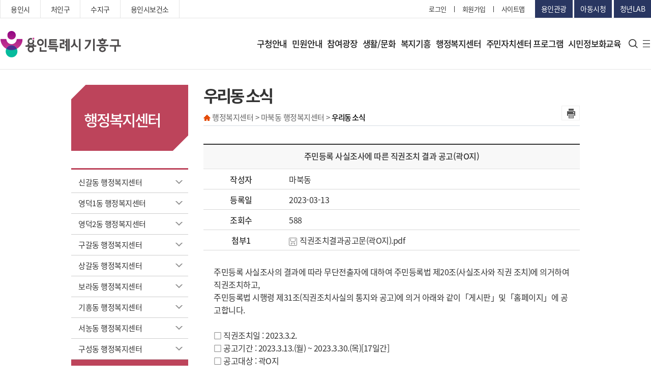

--- FILE ---
content_type: text/html
request_url: https://www.giheunggu.go.kr/_lmth/06_dong/dong_0803.asp?mode=view&board_idx=MTAzMTA1&page=1
body_size: 99044
content:

<!DOCTYPE HTML>
<html lang="ko">
<head>
<meta charset="utf-8">
<meta http-equiv="X-UA-Compatible" content="IE=edge" />
<meta name="viewport" content="width=device-width, initial-scale=1.0" />
<title>우리동 소식 - 기흥구청</title>
<meta name="author" content="기흥구청" />
<meta name="keywords" content="기흥구청, 용인시, 기흥구" />
<meta name="description" content="기흥구청, 용인시, 기흥구" />

<link rel="stylesheet" type="text/css" href="/_ssc/lla_bus.css" />


<script type="text/javascript" src="/_sj/jquery-1.11.1.min.js"></script>
<!-- search -->
<script type="text/javascript" src="/_sj/search.js"></script>
<script type="text/javascript" src="/_sj/js.js"></script>


<!-- 메뉴gnb -->
<script type="text/javascript" src="/_sj/topmenu.js"></script>
<script type="text/javascript" src="/_sj/jquery-ui.custom.js"></script>
<script type="text/javascript" src="/_sj/script.js"></script>


<!-- 하단배너  -->
<script type="text/javascript" src="/_sj/banner.js"></script><!--배너-->




<!-- IE9 미만에서 HTML5 엘리먼트 지원 -->

<!--[if lt IE 9]>
<script src="/_sj/html5shiv.min.js"></script>
<script type="text/javascript" src="/_sj/respond.min.js"></script>
<script src="/_sj/IE9.js"></script>
<![endif]-->

<script type="text/javascript">

function allSearch(){
	if ($.trim($("input[name=query]").val())=="" || $.trim($("input[name=query]").val())=="검색어를 입력하세요"){
		alert("검색어를 입력하세요");
		return;
	}else{
		document.allSearchForm.submit();
	}	
}
function allSearch2(query){
	$("input[name=query]").val(query);
	//allSearch();
}
</script>
</head>

<body>


<!--container Start-->
<div id="container">
 <div id="wrap" class="main">
	<div id="shadow_device"></div>
	<div id="touchArea"></div>
	<!--#header-->
	 <script>
function search_meet()
{
	if(searchfrm.search_totxt.value =="")
	{
		alert("검색어를 입력 하세요");
		return false;
	}
}

</script>
<!-- header -->
<header>
  <div class="header_wrap">
    <div class="lnb">
      <div class="inner">
        <div class="link_wrap">
          <ul>
            <li><a href="https://www.yongin.go.kr/intro/index.jsp" target="_blank" title="새창열림">용인시</a></li>
            <li><a href="http://www.cheoingu.go.kr/new/" target="_blank" title="새창열림">처인구</a></li>
            <li><a href="https://www.sujigu.go.kr/" target="_blank" title="새창열림">수지구</a></li>
            <li><a href="https://www.yongin.go.kr/health/index.do" target="_blank" title="새창열림">용인시보건소</a></li>
          </ul>
        </div>
        <div class="util">
          <ul>
            
			
			<li><a href="/sso/business.asp">로그인</a></li>
							
			

            <li><a href="http://www.yongin.go.kr/user/join/BD_userTypeChoose.do" target="_blank" title="새창열림">회원가입</a>
            </li>
            <li><a href="/_lmth/07_mem/sitemap.asp">사이트맵</a></li>
          </ul>
          <div class="side_link">
            <a href="http://www.yongin.go.kr/yitour/index.do" target="_blank" title="새창열림">용인관광</a>
            <a href="http://www.yongin.go.kr/child/index.do" target="_blank" title="새창열림">아동시청</a>
            <a href="https://www.yylab.kr/index.do" target="_blank" title="새창열림">청년LAB</a>
          </div>
        </div>
      </div>
    </div>
    <nav>
      <div class="inner">
        <div class="btn_m">
          <button><span class="blind">모바일 메뉴 버튼</span></button>
        </div>
        <h1><a href="https://www.giheunggu.go.kr/"><span class="blind">기흥구청</span></a></h1>
        <div class="gnb_wrap">
          <div class="gnb">
            <ul>
              <li><a href="/_lmth/01_info/info_0101.asp">구청안내</a>
                <div class="depth_02">
                  <div class="depth_inner">
                    <div class="depth_tit">
                      <div class="tit_wrap">
                        <img src="/_gmi/cni/redaeh/depth_img_01.png" alt="구청안내">
                        <strong>구청안내</strong>
                        </div>
                    </div>
                    <div class="depth_menu">
                      <ul>
                        <li><a href="/_lmth/01_info/info_0101.asp">구청장실</a>
                          <ul>
                            <li><a href="/_lmth/01_info/info_0101.asp">인사말</a></li>
                            <li><a href="/_lmth/01_info/info_0102.asp">역대구청장</a></li>
                          </ul>
                        </li>
                        <li><a href="/_lmth/01_info/info_0201.asp">구정업무</a>
                          <ul>
                            <li><a href="/_lmth/01_info/info_0201.asp">정책목표</a></li>
                            <li><a href="/_lmth/01_info/info_020213.asp">주요사업</a></li>
                            <li><a
                                href="https://www.yongin.go.kr/home/www/www07/www07_01/www07_01_01/www07_01_01_03.jsp"
                                target="_blank">기흥구 도로공사 추진현황</a></li>
                            <li><a href="/_lmth/01_info/info_0203.asp">주요업무</a></li>
                          </ul>
                        </li>
                        <li><a href="/_lmth/01_info/info_0301.asp">기흥구안내</a>
                          <ul>
                            <li><a href="/_lmth/01_info/info_0301.asp">연혁 및 유래</a></li>
                            <li><a href="/_lmth/01_info/info_0302.asp">행정구역/법정구역</a></li>
                            <li><a href="/_lmth/01_info/info_0303.asp">행정복지센터현황</a></li>
                            <li><a href="/_lmth/01_info/info_0304.asp">행정지도</a></li>
                            <li><a href="/_lmth/01_info/info_0305.asp">지역명표기</a></li>
                            <li><a href="/_lmth/01_info/info_0306.asp">일반현황</a></li>
                            <li><a href="/_lmth/01_info/info_0307.asp">구청안내도</a></li>
                            <li><a href="https://www.yuc.co.kr/www/wpge/m_102/contents.do" target="_blank">주차장이용안내</a></li>
                            <li><a href="/_lmth/01_info/info_0309.asp">찾아오시는 길</a></li>
                          </ul>
                        </li>
                        <li><a href="/_lmth/01_info/info_0401.asp">부서/업무안내</a>
                          <ul>
                            <li><a href="/_lmth/01_info/info_0401.asp">조직도</a></li>
                            <li><a href="/_lmth/01_info/info_0421.asp">부서업무안내</a></li>
                            <li><a href="/_lmth/01_info/info_0422.asp">부서별팩스(FAX)번호 안내</a></li>
                          </ul>
                        </li>
                        <li><a href="/_lmth/01_info/info_0501.asp">행정자료실</a>
                          <ul>
                            <li><a href="/_lmth/01_info/info_0501.asp">행정정보공개</a></li>
                            <li><a href="http://115.68.21.254/yongin2/" target="_blank" title="새창열림">자치법규</a></li>
                            <li><a href="http://www.yongin.go.kr/estat/index.do" target="_blank" title="새창열림">용인시통계</a>
                            </li>
                            <li><a href="http://www.yongin.go.kr/home/ifOp/ifOpMunic/ifOpMunic01.jsp" target="_blank"
                                title="새창열림">예산안내</a></li>
                          </ul>
                        </li>
                      </ul>
                    </div>
                  </div>
                </div>
              </li>
              <li><a href="/_lmth/02_min/min_0101.asp">민원안내</a>
                <div class="depth_02">
                  <div class="depth_inner">
                    <div class="depth_tit">
                      <div class="tit_wrap">
					<img src="/_gmi/cni/redaeh/depth_img_02.png" alt="민원안내">
                      <strong>민원안내</strong>
                      </div>
                    </div>
                    <div class="depth_menu">
                      <ul>
                        <li><a href="/_lmth/02_min/min_0101.asp">종합민원안내</a>
                          <ul>
                            <li><a href="/_lmth/02_min/min_0101.asp">민원발급안내</a></li>
							<li><a href="/_lmth/02_min/min_0107.asp">가족관계등록신고 후속절차 안내</a></li>
                            <li><a href="/_lmth/02_min/min_0102.asp">옥외광고물</a></li>
                            <li><a href="/_lmth/02_min/min_0103.asp">정보통신공사 사용전검사</a></li>
                            <li><a href="/_lmth/02_min/min_0104.asp">민방위</a></li>
                            <li><a href="/_lmth/02_min/min_0105.asp">여권발급</a></li>
                            <li><a href="/_lmth/02_min/min_0106.asp">이행(하차)보증보험증권 공개</a></li>
                          </ul>
                        </li>
                        <li><a href="https://www.gov.kr/portal/main" target="_blank" title="새창열림">인터넷민원발급(정부24)</a>
                          <ul>
                            <li><a href="https://www.gov.kr/portal/main" target="_blank" title="새창열림">인터넷민원발급(정부24)</a>
                            </li>
                          </ul>
                        </li>
                        <li><a
                            href="http://eminwon.yongin.go.kr/emwp/gov/mogaha/ntis/web/caf/mwwd/action/CafMwWdOpenAction.do?method=selectListMwOpn&amp;menu_id=CAFOPNWebMwOpenL&amp;jndinm=CafMwWdOpenEJB&amp;methodnm=selectListMwOpn&amp;context=NTIS"
                            target="_blank" title="새창열림">민원서식</a>
                          <ul>
                            <li><a href="/_lmth/02_min/min_0421.asp">자치행정과</a></li>
                            <li><a href="/_lmth/02_min/min_0423.asp">민원지적과</a></li>
                            <li><a href="/_lmth/02_min/min_0424.asp">세무과</a></li>
                            <li><a href="/_lmth/02_min/min_0425.asp">사회복지과</a></li>
                            <li><a href="/_lmth/02_min/min_0429.asp">가정복지과</a></li>
                            <li><a href="/_lmth/02_min/min_0426.asp">산업환경과</a></li>
                            <li><a href="/_lmth/02_min/min_0422.asp">교통과</a></li>
                            <li><a href="/_lmth/02_min/min_0430.asp">도시미관과</a></li>
                            <li><a href="/_lmth/02_min/min_0427.asp">건설과</a></li>
                            <li><a href="/_lmth/02_min/min_0431.asp">도로과</a></li>
                            <li><a href="/_lmth/02_min/min_0428.asp">도시건축1과</a></li>
                            <li><a href="/_lmth/02_min/min_0432.asp">도시건축2과</a></li>
                          </ul>
                        </li>
                        <li><a href="/_lmth/02_min/min_0501.asp">무인민원발급기안내</a>
                          <ul>
                            <li><a href="/_lmth/02_min/min_0501.asp">무인민원발급기안내</a></li>
                          </ul>
                        </li>
                        <li><a href="/_lmth/02_min/min_0601.asp">편리한인터넷민원</a>
                          <ul>
                            <li><a href="/_lmth/02_min/min_0601.asp">편리한인터넷민원</a></li>
                          </ul>
                        </li>
                        <li><a href="/_lmth/02_min/min_0701.asp">본인서명사실확인제도</a>
                          <ul>
                            <li><a href="/_lmth/02_min/min_0701.asp">본인서명사실확인제도</a></li>
                          </ul>
                        </li>
                      </ul>
                    </div>
                  </div>
                </div>
              </li>
              <!--참여광장-->
              <li><a href="/_lmth/03_board/board_0101.asp">참여광장</a>
                <div class="depth_02">
                  <div class="depth_inner">
                    <div class="depth_tit">
                      <div class="tit_wrap">
					            <img src="/_gmi/cni/redaeh/depth_img_03.png" alt="참여광장">
                      <strong>참여광장</strong>
                      </div>
                    </div>
                    <div class="depth_menu">
                      <ul>
                        <li><a href="/_lmth/03_board/board_0101.asp">기흥소식</a></li>
                        <li><a href="/_lmth/03_board/board_1101.asp">기흥 홍보관</a></li>
                        <li><a href="http://www.yongin.go.kr/home/yiNw/yiNwStable/yiNwStable02/yiNwStable02_01.jsp"
                            target="_blank" title="새창열림">고시/공고</a></li>
                        <li><a href="/_lmth/03_board/board_0301.asp">입찰/입법공고</a></li>
                        <li><a href="http://contract.yongin.go.kr/" target="_blank" title="새창열림">용인시 계약정보공개 시스템</a></li>
                        <li><a href="https://www.yongin.go.kr/user/web/yicvplReq/BD_selectYicvplReq.do" target="_blank"
                            title="새창열림">민원신청</a></li>
                        <li><a href="/_lmth/03_board/board_0601.asp">자유게시판</a></li>
                        <li><a href="/_lmth/03_board/board_0701.asp">동소식</a></li>
                        <li><a href="/_lmth/03_board/board_0801.asp">모범공무원 추천</a>
                          <ul>
                            <li><a href="http://www.yongin.go.kr/home/civlPtc/civlPtcRegs/civlPtcRegs02.jsp"
                                title="새창열림" target="_blank">모범공무원 추천</a></li>
                            <li><a href="/_lmth/03_board/board_0801.asp">기존 게시판 보기</a></li>
                          </ul>
                        </li>
                        <li><a href="http://gyeonggi.work.go.kr/yongin/main.do" target="_blank" title="새창열림">용인시
                            일자리센터</a></li>
                        <li><a href="/_lmth/03_board/board_1001.asp">무료법률 상담</a></li>
                      </ul>
                    </div>
                  </div>
                </div>
              </li>
              <!--생활/문화-->
              <li><a href="/_lmth/04_life/life_0101.asp">생활/문화</a>
                <div class="depth_02">
                  <div class="depth_inner">
                    <div class="depth_tit">
                      <div class="tit_wrap">
					<img src="/_gmi/cni/redaeh/depth_img_04.png" alt="생활문화">
                      <strong>생활/문화</strong>
                      </div>
                    </div>
                    <div class="depth_menu">
                      <ul>
                        <li><a href="/_lmth/04_life/life_0101.asp">문화시설</a>
                          <ul>
                            <li><a href="/_lmth/04_life/life_0101.asp">문화재</a></li>
                            <li><a href="/_lmth/04_life/life_0102.asp">박물관/미술관/민속촌</a></li>
                            <li><a href="/_lmth/04_life/life_010302.asp">쉼터</a></li>
                            <li><a href="/_lmth/04_life/life_0104.asp">등산로</a></li>
                            <li><a href="/_lmth/04_life/life_0105.asp">레스피아</a></li>
                            <li><a href="/_lmth/04_life/life_0106.asp">동백음악분수</a></li>
                            <li><a href="/_lmth/04_life/meetingroom.asp">회의실 대관 안내</a></li>
                            <li><a href="https://www.yongin.go.kr/publicsports/sports/index.do" target="_blank">체육시설예약</a></li>
							<!--/yiser/sisul.asp -->
                            <!--<li><a href="/_lmth/04_life/life_0109.asp">기흥구 리틀야구장</a></li>-->
                            <li><a href="/_lmth/04_life/life_0108.asp">생활체육프로그램 수강신청</a></li>
                          </ul>
                        </li>
                        <li><a href="/_lmth/04_life/life_0201.asp">환경청소</a>
                          <ul>
                            <li><a href="/_lmth/04_life/life_0201.asp">쓰레기처리</a></li>
                            <li><a href="/_lmth/04_life/life_0202.asp">폐기물처리</a></li>
                            <li><a href="/_lmth/04_life/life_0203.asp">환경개선부담금</a></li>
                            <li><a href="/_lmth/04_life/life_0204.asp">정화조청소</a></li>
                          </ul>
                        </li>
                        <li><a href="/_lmth/04_life/life_0301.asp">교통정보</a></li>
                        <li><a href="/_lmth/04_life/life_0401.asp">불법주정차단속</a></li>
                        <li><a href="/_lmth/04_life/life_0501.asp">부동산종합정보</a>
                          <ul>
                            <li><a
                                href="https://www.yongin.go.kr/user/onlineReqst/BD_selectOnlineReqstDoc.do?q_reqstdocSn=4&q_realmCode=&q_searchKey=&q_searchVal=&q_rowPerPage=8&q_currPage=1&q_sortName=&q_sortOrder="
                                target="_blank">지적 365 ON</a></li>
                            <li><a href="/_lmth/04_life/life_0501.asp">부동산정보/부동산민원</a></li>
                            <li><a href="/_lmth/04_life/life_0502.asp">중개수수료</a></li>
                            <li><a href="/_lmth/04_life/life_0502_01.asp">청년 부동산 중개수수료지원(감면)</a></li>
                            <li><a href="/_lmth/04_life/life_0503.asp">거래계약시 참고사항</a></li>
                            <li><a href="/_lmth/04_life/life_0504.asp">토지거래계약허가 제도</a></li>
                            <li><a href="/_lmth/04_life/life_0505.asp">외국인 토지 취득 신고</a></li>
                            <li><a href="/_lmth/04_life/life_0506.asp">부동산 거래신고 제도</a></li>
                            <li><a href="/_lmth/04_life/life_0507.asp">부동산중개사무소 자율점검</a></li>
                            <li><a href="/_lmth/04_life/life_0508.asp">임대차신고제</a></li>
                            <li><a href="/_lmth/04_life/life_0509.asp">내토지 찾기/조상땅 찾기</a></li>
                          </ul>
                        </li>
                        <li><a href="/_lmth/04_life/life_0603.asp">시설 및 기관안내</a>
                          <ul>
                            <li><a
                                href="http://www.yongin.go.kr/user/bbs/BD_selectBbsList.do?q_cvplCode=5630000000000000000&q_cvplDeptCode=5630001000000000000&q_clCode=14&q_lwprtClCode=&q_searchKeyTy=sj___1002&q_searchVal=%EC%B2%B4%EC%9C%A1&q_bbsCode=1001&q_bbscttSn=&q_currPage=1&q_sortName=&q_sortOrder="
                                target="_blank" title="새창열림">체육시설</a></li>
                            <li><a
                                href="http://www.yongin.go.kr/user/bbs/BD_selectBbsList.do?q_cvplCode=5630000000000000000&q_cvplDeptCode=5630001000000000000&q_clCode=14&q_lwprtClCode=&q_searchKeyTy=sj___1002&q_searchVal=%EA%B2%8C%EC%9E%84&q_bbsCode=1001&q_bbscttSn=&q_currPage=1&q_sortName=&q_sortOrder="
                                target="_blank" title="새창열림">오락시설</a></li>
                            <li><a href="/_lmth/04_life/life_0603.asp">음식/숙박업</a></li>
                            <li><a href="https://health.yongin.go.kr/health/index.do" target="_blank"
                                title="새창열림">의료기관</a></li>
                            <li><a href="http://www.goeyi.kr/eduyi/sub_view.php?code=sub050601" target="_blank"
                                title="새창열림">교육기관</a></li>
                            <li><a href="/_lmth/04_life/life_0606.asp">유관기관/단체</a></li>
                          </ul>
                        </li>
                      </ul>
                    </div>
                  </div>
                </div>
              </li>
              <li><a href="/_lmth/05_bok/bok_0101.asp">복지기흥</a>
                <div class="depth_02">
                  <div class="depth_inner">
                    <div class="depth_tit">
                      <div class="tit_wrap">
					<img src="/_gmi/cni/redaeh/depth_img_05.png" alt="복지기흥">
                      <strong>복지기흥</strong>
                      </div>
                    </div>
                    <div class="depth_menu">
                      <ul>
                        <li><a href="/_lmth/05_bok/bok_0101.asp">국민기초생활보장제도</a>
                          <ul>
                            <li><a href="/_lmth/05_bok/bok_0101.asp">맞춤형 국민기초생활보장 제도</a></li>
                            <li><a href="/_lmth/05_bok/bok_0102.asp">저소득 한부모가족지원</a></li>
                          </ul>
                        </li>
                        <li><a href="/_lmth/05_bok/bok_0201.asp">장애인복지</a>
                          <ul>
                            <li><a href="/_lmth/05_bok/bok_0201.asp">보건복지부 시행사업</a></li>
                            <li><a href="/_lmth/05_bok/bok_0202.asp">기타 중앙행정기관 시행사업</a></li>
                            <li><a href="/_lmth/05_bok/bok_0203.asp">지방자치단체 조례에 의한 사업</a>
                            </li>
                            <li><a href="/_lmth/05_bok/bok_0204.asp">민간기관 자체운영 사업</a></li>
                            <li><a href="/_lmth/05_bok/bok_0205.asp">지방이양 사업</a></li>
                            <li><a href="/_lmth/05_bok/bok_0206.asp">장애인현황</a></li>
                          </ul>
                        </li>
                        <li><a href="/_lmth/05_bok/bok_0301.asp">노인복지</a>
                          <ul>
                            <li><a href="/_lmth/05_bok/bok_0301.asp">기초연금</a></li>
                            <li><a href="/_lmth/05_bok/bok_0302.asp">장기요양보험</a></li>
                            <li><a href="/_lmth/05_bok/bok_0303.asp">경로당현황</a></li>
                            <li><a href="/_lmth/05_bok/bok_0304.asp">노인사회활동지원사업</a></li>
                            <li><a href="/_lmth/05_bok/bok_0305.asp">기흥구지회 취업센터</a></li>
                          </ul>
                        </li>
                        <li><a href="/_lmth/05_bok/bok_0402.asp">아동보육</a>
                          <ul>
                            <li><a href="/_lmth/05_bok/bok_0402.asp">영유아 보육료지원</a></li>
                            <li><a
                                href="http://www.childcare.go.kr/cpis2gi/nursery/NurserySlPL.jsp?programId=P0001PG00001909"
                                title="새창열림 target=" _blank">어린이집현황</a>
                            </li>
                          </ul>
                        </li>
                        <li><a href="/_lmth/05_bok/bok_0501.asp">더불어사는 기흥</a>
                          <ul>
                            <li><a href="/_lmth/05_bok/bok_0501.asp">이웃돕기(성금,성품)기탁</a></li>
                            <li><a href="/_lmth/05_bok/bok_0502.asp">사랑의 나눔장터</a></li>
                          </ul>
                        </li>
                        <!--<li><a href="/_lmth/05_bok/bok_0602.asp">여성복지</a>
                          <ul>
                            <li><a href="/_lmth/05_bok/bok_0602.asp">성폭력 상담소</a></li>
                            <li><a href="/_lmth/05_bok/bok_0603.asp">가정폭력 상담소</a></li>
                          </ul>
                        </li>-->
                        <li><a href="/_lmth/05_bok/bok_0701.asp">육아정보</a>
                          <ul>
                            <li><a href="/_lmth/05_bok/bok_0701.asp">양육수당</a></li>
                            <li><a href="/_lmth/05_bok/bok_0702.asp">부모급여</a></li>
                            <li><a href="/_lmth/05_bok/bok_0703.asp">아동수당</a></li>
                          </ul>
                        </li>
                        <!--<li><a href="https://www.yongin.go.kr/home/www/www01/www01_01/www01_01_02/www01_01_02_01.jsp"
                            target="_blank" title="새창열림">복지광장</a></li>-->
                      </ul>
                    </div>
                  </div>
                </div>
              </li>
              <li><a href="/_lmth/06_dong/dong_0101.asp">행정복지센터</a>
                <div class="depth_02">
                  <div class="depth_inner">
                    <div class="depth_tit">
                      <div class="tit_wrap">
					<img src="/_gmi/cni/redaeh/depth_img_06.png" alt="행정복지센터">
                      <strong>행정복지센터</strong>
                      </div>
                    </div>
                    <div class="depth_menu">
                      <ul>
                        <li><a href="/_lmth/06_dong/dong_0101.asp">신갈동 행정복지센터</a>
                          <ul>
                            <li><a href="/_lmth/06_dong/dong_0101.asp">신갈동 소개</a></li>
                            <li><a href="/_lmth/06_dong/dong_0102.asp">직원 및 업무안내</a></li>
                            <li><a href="/_lmth/06_dong/dong_0103.asp">동소식</a></li>
                            <li><a href="/_lmth/09_jumin/jumin_0101.asp">주민자치센터</a></li>
                            <li><a href="/_lmth/06_dong/dong_0105.asp">찾아오시는 길</a></li>
                          </ul>
                        </li>
                        <li><a href="/_lmth/06_dong/dong_0201.asp">영덕1동 행정복지센터</a>
                          <ul>
                            <li><a href="/_lmth/06_dong/dong_0201.asp">영덕1동 소개</a></li>
                            <li><a href="/_lmth/06_dong/dong_0202.asp">직원 및 업무안내</a></li>
                            <li><a href="/_lmth/06_dong/dong_0203.asp">동소식</a></li>
                            <li><a href="/_lmth/09_jumin/jumin_0201.asp">주민자치센터</a></li>
                            <li><a href="/_lmth/06_dong/dong_0204.asp">찾아오시는 길</a></li>
                          </ul>
                        </li>
                        <li><a href="/_lmth/06_dong/dong_1201.asp">영덕2동 행정복지센터</a>
                          <ul>
                            <li><a href="/_lmth/06_dong/dong_1201.asp">영덕2동 소개</a></li>
                            <li><a href="/_lmth/06_dong/dong_1202.asp">직원 및 업무안내</a></li>
                            <li><a href="/_lmth/06_dong/dong_1203.asp">동소식</a></li>
                            <li><a href="/_lmth/06_dong/dong_1205.asp">찾아오시는 길</a></li>
                          </ul>
                        </li>
                        <li><a href="/_lmth/06_dong/dong_0301.asp">구갈동 행정복지센터</a>
                          <ul>
                            <li><a href="/_lmth/06_dong/dong_0301.asp">구갈동 소개</a></li>
                            <li><a href="/_lmth/06_dong/dong_0302.asp">직원 및 업무안내</a></li>
                            <li><a href="/_lmth/06_dong/dong_0303.asp">동소식</a></li>
                            <li><a href="/_lmth/09_jumin/jumin_0301.asp">주민자치센터</a></li>
                            <li><a href="/_lmth/06_dong/dong_0305.asp">찾아오시는 길</a></li>
                          </ul>
                        </li>
                        <li><a href="/_lmth/06_dong/dong_0401.asp">상갈동 행정복지센터</a>
                          <ul>
                            <li><a href="/_lmth/06_dong/dong_0401.asp">상갈동 소개</a></li>
                            <li><a href="/_lmth/06_dong/dong_0402.asp">직원 및 업무안내</a></li>
                            <li><a href="/_lmth/06_dong/dong_0403.asp">동소식</a></li>
                            <li><a href="/_lmth/09_jumin/jumin_0401.asp">주민자치센터</a></li>
                            <li><a href="/_lmth/06_dong/dong_0405.asp">찾아오시는 길</a></li>
                          </ul>
                        </li>
                        <li><a href="/_lmth/06_dong/dong_1301.asp">보라동 행정복지센터</a>
                          <ul>
                            <li><a href="/_lmth/06_dong/dong_1301.asp">보라동 소개</a></li>
                            <li><a href="/_lmth/06_dong/dong_1302.asp">직원 및 업무안내</a></li>
                            <li><a href="/_lmth/06_dong/dong_1303.asp">동소식</a></li>
                            <li><a href="/_lmth/06_dong/dong_1305.asp">찾아오시는 길</a></li>
                          </ul>
                        </li>
                        <li><a href="/_lmth/06_dong/dong_0501.asp">기흥동 행정복지센터</a>
                          <ul>
                            <li><a href="/_lmth/06_dong/dong_0501.asp">기흥동 소개</a></li>
                            <li><a href="/_lmth/06_dong/dong_0502.asp">직원 및 업무안내</a></li>
                            <li><a href="/_lmth/06_dong/dong_0503.asp">동소식</a></li>
                            <li><a href="/_lmth/09_jumin/jumin_0501.asp">주민자치센터</a></li>
                            <li><a href="/_lmth/06_dong/dong_0505.asp">찾아오시는 길</a></li>
                          </ul>
                        </li>
                        <li><a href="/_lmth/06_dong/dong_0601.asp">서농동 행정복지센터</a>
                          <ul>
                            <li><a href="/_lmth/06_dong/dong_0601.asp">서농동 소개</a></li>
                            <li><a href="/_lmth/06_dong/dong_0602.asp">직원 및 업무안내</a></li>
                            <li><a href="/_lmth/06_dong/dong_0603.asp">동소식</a></li>
                            <li><a href="/_lmth/09_jumin/jumin_0601.asp">주민자치센터</a></li>
                            <li><a href="/_lmth/06_dong/dong_0604.asp">찾아오시는 길</a></li>
                          </ul>
                        </li>
                        <li><a href="/_lmth/06_dong/dong_0701.asp">구성동 행정복지센터</a>
                          <ul>
                            <li><a href="/_lmth/06_dong/dong_0701.asp">구성동 소개</a></li>
                            <li><a href="/_lmth/06_dong/dong_0702.asp">직원 및 업무안내</a></li>
                            <li><a href="/_lmth/06_dong/dong_0703.asp">동소식</a></li>
                            <li><a href="/_lmth/09_jumin/jumin_0701.asp">주민자치센터</a></li>
                            <li><a href="/_lmth/06_dong/dong_0705.asp">찾아오시는 길</a></li>
                          </ul>
                        </li>
                        <li><a href="/_lmth/06_dong/dong_0801.asp">마북동 행정복지센터</a>
                          <ul>
                            <li><a href="/_lmth/06_dong/dong_0801.asp">마북동 소개</a></li>
                            <li><a href="/_lmth/06_dong/dong_0802.asp">직원 및 업무안내</a></li>
                            <li><a href="/_lmth/06_dong/dong_0803.asp">동소식</a></li>
                            <li><a href="/_lmth/09_jumin/jumin_0801.asp">주민자치센터</a></li>
                            <li><a href="/_lmth/06_dong/dong_0805.asp">찾아오시는 길</a></li>
                          </ul>
                        </li>
                        <li><a href="/_lmth/06_dong/dong_1401.asp">동백1동 행정복지센터</a>
                          <ul>
                            <li><a href="/_lmth/06_dong/dong_1401.asp">동백1동 소개</a></li>
                            <li><a href="/_lmth/06_dong/dong_1402.asp">직원 및 업무안내</a></li>
                            <li><a href="/_lmth/06_dong/dong_1403.asp">동소식</a></li>
                            <li><a href="/_lmth/06_dong/dong_1405.asp">찾아오시는 길</a></li>
                          </ul>
                        </li>
                        <li><a href="/_lmth/06_dong/dong_0901.asp">동백2동 행정복지센터</a>
                          <ul>
                            <li><a href="/_lmth/06_dong/dong_0901.asp">동백2동 소개</a></li>
                            <li><a href="/_lmth/06_dong/dong_0902.asp">직원 및 업무안내</a></li>
                            <li><a href="/_lmth/06_dong/dong_0903.asp">동소식</a></li>
                            <li><a href="/_lmth/09_jumin/jumin_0901.asp">주민자치센터</a></li>
                            <li><a href="/_lmth/06_dong/dong_0905.asp">찾아오시는 길</a></li>
                          </ul>
                        </li>
                        <li><a href="/_lmth/06_dong/dong_1501.asp">동백3동 행정복지센터</a>
                          <ul>
                            <li><a href="/_lmth/06_dong/dong_1501.asp">동백3동 소개</a></li>
                            <li><a href="/_lmth/06_dong/dong_1502.asp">직원 및 업무안내</a></li>
                            <li><a href="/_lmth/06_dong/dong_1503.asp">동소식</a></li>
                            <li><a href="/_lmth/06_dong/dong_1505.asp">찾아오시는 길</a></li>
                          </ul>
                        </li>
                        <li><a href="/_lmth/06_dong/dong_1001.asp">상하동 행정복지센터</a>
                          <ul>
                            <li><a href="/_lmth/06_dong/dong_1001.asp">상하동 소개</a></li>
                            <li><a href="/_lmth/06_dong/dong_1002.asp">직원 및 업무안내</a></li>
                            <li><a href="/_lmth/06_dong/dong_1003.asp">동소식</a></li>
                            <li><a href="/_lmth/09_jumin/jumin_1001.asp">주민자치센터</a></li>
                            <li><a href="/_lmth/06_dong/dong_1005.asp">찾아오시는 길</a></li>
                          </ul>
                        </li>
                        <li><a href="/_lmth/06_dong/dong_1101.asp">보정동 행정복지센터</a>
                        <ul>
                        <li><a href="/_lmth/06_dong/dong_1101.asp">보정동 소개</a></li>
                        <li><a href="/_lmth/06_dong/dong_1102.asp">직원 및 업무안내</a></li>
                        <li><a href="/_lmth/06_dong/dong_1103.asp">동소식</a></li>
                        <li><a href="/_lmth/09_jumin/jumin_1101.asp">주민자치센터</a></li>
                        <li><a href="/_lmth/06_dong/dong_1105.asp">찾아오시는 길</a></li>
                      </ul>
                    </li>
                      </ul>
                    </div>
                  </div>
                </div>
            </li>
            <!--<li><a target="_blank" href="https://jachi.giheunggu.go.kr/?p=1" title="새창열림">주민자치센터 프로그램</a></li>-->
			<li><a target="_blank" href="https://jachi.yongin.go.kr/giheunggu/132/?p=1" title="새창열림">주민자치센터 프로그램</a></li>
            <li><a href="/_lmth/08_ite/ite_0101.asp">시민정보화교육</a>
              <div class="depth_02">
                <div class="depth_inner">
                  <div class="depth_tit">
                    <div class="tit_wrap">
				  <img src="/_gmi/cni/redaeh/depth_img_07.png" alt="주민자치프로그램">
                    <strong>시민정보화교육</strong>
                    </div>
                  </div>
                  <div class="depth_menu">
                    <ul>
                      <li><a href="/_lmth/08_ite/ite_0101.asp">구청 정보화교육안내</a>
                        <ul>
                          <li><a href="/_lmth/08_ite/ite_0101.asp">정보화교육 운영 안내</a></li>
                          <li><a href="/_lmth/08_ite/ite_0102.asp">정보화교육 일정 안내</a></li>
                          <li><a href="/_lmth/08_ite/ite_0203.asp">교육 신청하기</a></li>
                          <li><a href="/_lmth/08_ite/ite_0204.asp">신청 결과 확인</a></li>
                        </ul>
                      </li>
                    </ul>
                  </div>
                </div>
              </div>
            </li>
            </ul>
          </div>
          <div class="map">
            <div class="search">
              <button class="btn_search"><span class="blind">검색</span></button>
              <form name="searchfrm" action="/_lmth/07_mem/search.asp" id="frmPortalSch02" method="post"  onsubmit="return search_meet();">
			  <div class="search_bar">
                <div class="search_wrap">
                  <input type="text" name="search_totxt" placeholder="검색어를 입력해주세요.">
                  <button type="submit" class="btn_go"><span class="blind">검색</span></button>
                </div>
              </div>
			  </form>
            </div>
            <div class="sitemap">
              <a href="/_lmth/07_mem/sitemap.asp"><span class="blind">사이트맵</span></a>
            </div>
          </div>
        </div>
      </div>
    </nav>
  </div>

  <div class="m_nav">
    <div class="nav_wrap">
	<div class="top_area">
        <div class="user">
          <ul>
            
			
			<li><a href="/sso/business.asp">로그인</a></li>
							
			

            <li><a href="http://www.yongin.go.kr/user/join/BD_userTypeChoose.do" target="_blank" title="새창열림">회원가입</a></li>
          </ul>
        </div>
        <button class="btn_close"><span class="blind">닫기</span></button>
      </div>
      <div class="nav_container">
        <div class="depth_01">
          <ul>
            <li>
              <a href="/_lmth/01_info/info_0101.asp" class="active">구청안내</a>
              <div class="depth_02 active">
                <ul>
                  <li><a ref="/_lmth/01_info/info_0101.asp" class="">구청장실</a>
                    <ul class="depth_03 active">
                      <li><a href="/_lmth/01_info/info_0101.asp">인사말</a></li>
                      <li><a href="/_lmth/01_info/info_0102.asp">역대구청장</a></li>
                    </ul>
                  </li>
                  <li><a href="/_lmth/01_info/info_0201.asp">구정업무</a>
                    <ul class="depth_03">
                      <li><a href="/_lmth/01_info/info_0201.asp">정책목표</a></li>
                      <li><a href="/_lmth/01_info/info_020211.asp">주요사업</a></li>
                      <li><a href="https://www.yongin.go.kr/home/www/www07/www07_01/www07_01_01/www07_01_01_03.jsp"
                          target="_blank" title="새창열림">기흥구 도로공사 추진현황</a></li>
                      <li><a href="/_lmth/01_info/info_0203.asp">주요업무</a></li>
                    </ul>
                  </li>
                  <li><a href="/_lmth/01_info/info_0301.asp">기흥구안내</a>
                    <ul class="depth_03">
                      <li><a href="/_lmth/01_info/info_0301.asp">연혁 및 유래</a></li>
                      <li><a href="/_lmth/01_info/info_0302.asp">행정구역/법정구역</a></li>
                      <li><a href="/_lmth/01_info/info_0303.asp">행정복지센터현황</a></li>
                      <li><a href="/_lmth/01_info/info_0304.asp">행정지도</a></li>
                      <li><a href="/_lmth/01_info/info_0305.asp">지역명표기</a></li>
                      <li><a href="/_lmth/01_info/info_0306.asp">일반현황</a></li>
                      <li><a href="/_lmth/01_info/info_0307.asp">구청안내도</a></li>
                      <li><a href="https://www.yuc.co.kr/www/wpge/m_102/contents.do" target="_blank">주차장이용안내</a></li>
                      <li><a href="/_lmth/01_info/info_0309.asp">찾아오시는 길</a></li>
                    </ul>
                  </li>
                  <li><a href="/_lmth/01_info/info_0401.asp">부서/업무안내</a>
                    <ul class="depth_03">
                      <li><a href="/_lmth/01_info/info_0401.asp">조직도</a></li>
                      <li><a href="/_lmth/01_info/info_0421.asp">부서업무안내</a>
					  <ul>
					   <li><a href="/_lmth/01_info/info_0421-1.asp">자치행정과</a></li>
                      <li><a href="/_lmth/01_info/info_0404.asp">민원지적과</a></li>
                      <li><a href="/_lmth/01_info/info_0405.asp">세무1과</a></li>
					  <li><a href="/_lmth/01_info/info_0431.asp">세무2과</a></li>
                      <li><a href="/_lmth/01_info/info_0406.asp">사회복지과</a></li>
                      <li><a href="/_lmth/01_info/info_042109.asp">가정복지과</a></li>
                      <li><a href="/_lmth/01_info/info_042106.asp">산업환경과</a></li>
                      <li><a href="/_lmth/01_info/info_042102.asp">교통과</a></li>
                      <li><a href="/_lmth/01_info/info_042110.asp">도시미관과</a></li>
                      <li><a href="/_lmth/01_info/info_042107.asp">건설과</a></li>
                      <li><a href="/_lmth/01_info/info_042111.asp">도로과</a></li>
                      <li><a href="/_lmth/01_info/info_0409.asp">도시건축1과</a></li>
                      <li><a href="/_lmth/01_info/info_0430.asp">도시건축2과</a></li>
					  </ul>
					  </li>
                      <li><a href="/_lmth/01_info/info_0422.asp">부서별팩스(FAX)번호 안내</a></li>
                    </ul>
                  </li>
                  <li><a href="/_lmth/01_info/info_0501.asp">행정자료실</a>
                    <ul class="depth_03">
                      <li><a href="/_lmth/01_info/info_0501.asp">행정정보공개</a></li>
                      <li><a href="http://115.68.21.254/yongin2/" target="_blank" title="새창열림">자치법규</a></li>
                      <li><a href="http://www.yongin.go.kr/estat/index.do" target="_blank" title="새창열림">용인시통계</a></li>
                      <li><a href="http://www.yongin.go.kr/home/ifOp/ifOpMunic/ifOpMunic01.jsp" target="_blank"
                          title="새창열림">예산안내</a></li>
                    </ul>
                  </li>
                </ul>
              </div>
            </li>
            <li><a href="/_lmth/02_min/min_0101.asp">민원안내</a>
              <div class="depth_02">
                <ul>
                  <li><a href="/_lmth/02_min/min_0101.asp" class="">종합민원안내</a>
                    <ul class="depth_03">
                      <li><a href="/_lmth/02_min/min_0101.asp">민원발급안내</a></li>
					  <li><a href="/_lmth/02_min/min_0107.asp">가족관계등록신고 후속절차 안내</a></li>
                      <li><a href="/_lmth/02_min/min_0102.asp">옥외광고물</a></li>
                      <li><a href="/_lmth/02_min/min_0103.asp">정보통신공사 사용전검사</a></li>
                      <li><a href="/_lmth/02_min/min_0104.asp">민방위</a></li>
                      <li><a href="/_lmth/02_min/min_0105.asp">여권발급</a></li>
                      <li><a href="/_lmth/02_min/min_0106.asp">이행(하차)보증보험증권 공개</a></li>
                    </ul>
                  </li>
                  <li><a href="https://www.gov.kr/portal/main" target="_blank" title="새창열림">인터넷민원발급(정부24)</a>
                    <ul class="depth_03">
                      <li><a href="https://www.gov.kr/portal/main" target="_blank" title="새창열림">인터넷민원발급(정부24)</a></li>
                    </ul>
                  </li>
                  <li><a
                      href="http://eminwon.yongin.go.kr/emwp/gov/mogaha/ntis/web/caf/mwwd/action/CafMwWdOpenAction.do?method=selectListMwOpn&amp;menu_id=CAFOPNWebMwOpenL&amp;jndinm=CafMwWdOpenEJB&amp;methodnm=selectListMwOpn&amp;context=NTIS"
                      target="_blank" title="새창열림">민원처리공개</a>
                    <ul class="depth_03">
                      <li><a
                          href="http://eminwon.yongin.go.kr/emwp/gov/mogaha/ntis/web/caf/mwwd/action/CafMwWdOpenAction.do?method=selectListMwOpn&amp;menu_id=CAFOPNWebMwOpenL&amp;jndinm=CafMwWdOpenEJB&amp;methodnm=selectListMwOpn&amp;context=NTIS"
                          target="_blank" title="새창열림">민원처리공개</a></li>
                    </ul>
                  </li>
                  <li><a href="/_lmth/02_min/min_0421.asp">민원서식</a>
                    <ul class="depth_03">
                      <li><a href="/_lmth/02_min/min_0421.asp">자치행정과</a></li>
                      <li><a href="/_lmth/02_min/min_0423.asp">민원지적과</a></li>
                      <li><a href="/_lmth/02_min/min_0424.asp">세무과</a></li>
                      <li><a href="/_lmth/02_min/min_0425.asp">사회복지과</a></li>
                      <li><a href="/_lmth/02_min/min_0429.asp">가정복지과</a></li>
                      <li><a href="/_lmth/02_min/min_0426.asp">산업환경과</a></li>
                      <li><a href="/_lmth/02_min/min_0422.asp">교통과</a></li>
                      <li><a href="/_lmth/02_min/min_0430.asp">도시미관과</a></li>
                      <li><a href="/_lmth/02_min/min_0427.asp">건설과</a></li>
                      <li><a href="/_lmth/02_min/min_0431.asp">도로과</a></li>
                      <li><a href="/_lmth/02_min/min_0428.asp">도시건축1과</a></li>
                      <li><a href="/_lmth/02_min/min_0432.asp">도시건축2과</a></li>
                    </ul>
                  </li>
                  <li><a href="/_lmth/02_min/min_0501.asp">무인민원발급기안내</a>
                    <ul class="depth_03">
                      <li><a href="/_lmth/02_min/min_0501.asp">무인민원발급기안내</a></li>
                    </ul>
                  </li>
                  <li><a href="/_lmth/02_min/min_0601.asp">편리한인터넷민원</a>
                    <ul class="depth_03">
                      <li><a href="/_lmth/02_min/min_0601.asp">편리한인터넷민원</a></li>
                    </ul>
                  </li>
                  <li><a href="/_lmth/02_min/min_0701.asp">본인서명사실확인제도</a>
                    <ul class="depth_03">
                      <li><a href="/_lmth/02_min/min_0701.asp">본인서명사실확인제도</a></li>
                    </ul>
                  </li>
                </ul>
              </div>
            </li>
            <!--참여광장-->
            <li><a href="/_lmth/03_board/board_0101.asp">참여광장</a>
              <div class="depth_02">
                <ul>
                  <li><a href="/_lmth/03_board/board_0101.asp">기흥소식</a></li>
				  <li><a href="/_lmth/03_board/board_1101.asp">기흥 홍보관</a></li>
                  <li><a href="http://www.yongin.go.kr/home/yiNw/yiNwStable/yiNwStable02/yiNwStable02_01.jsp"
                      target="_blank" title="새창열림">고시/공고</a></li>
                  <li><a href="/_lmth/03_board/board_0301.asp">입찰/입법공고</a></li>
                  <li><a href="http://contract.yongin.go.kr/" target="_blank" title="새창열림">용인시계약정보공개시스템</a></li>
                  <li><a href="https://www.yongin.go.kr/user/web/yicvplReq/BD_selectYicvplReq.do" target="_blank"
                      title="새창열림">민원신청</a></li>
                  <li><a href="/_lmth/03_board/board_0701.asp">동소식</a></li>

                  <li><a href="/_lmth/03_board/board_0801.asp">모범공무원 추천</a>
                    <ul class="depth_03">
                      <li><a href="http://www.yongin.go.kr/home/civlPtc/civlPtcRegs/civlPtcRegs02.jsp" title="새창열림"
                          target="_blank">모범공무원 추천</a></li>
                      <li><a href="/_lmth/03_board/board_0801.asp">기존 게시판 보기</a></li>
                    </ul>
                  </li>
                  <li><a href="http://gyeonggi.work.go.kr/yongin/main.do" target="_blank" title="새창열림">용인시 일자리센터</a>
                  </li>
                  <li><a href="/_lmth/03_board/board_1001.asp">무료법률 상담</a></li>
                </ul>
              </div>
            </li>
            <!-- 생활/문화 -->
            <li><a href="/_lmth/04_life/life_0101.asp">생활/문화</a>
              <div class="depth_02">
                <ul>
                  <li><a href="/_lmth/04_life/life_0101.asp">문화시설</a>
                    <ul class="depth_03">
                      <li><a href="/_lmth/04_life/life_0101.asp">문화재</a></li>
                      <li><a href="/_lmth/04_life/life_0102.asp">박물관/미술관/민속촌</a></li>
                      <li><a href="/_lmth/04_life/life_0103.asp">어린이공원/쉼터</a></li>
                      <li><a href="/_lmth/04_life/life_0104.asp">등산로</a></li>
                      <li><a href="/_lmth/04_life/life_0105.asp">레스피아</a></li>
                      <li><a href="/_lmth/04_life/life_0106.asp">동백음악분수</a></li>
                      <li><a href="/_lmth/04_life/meetingroom.asp">회의실 대관 안내</a></li>
                      <li><a href="/yiser/sisul.asp">체육시설예약</a></li>
                      <!--<li><a href="/_lmth/04_life/life_0109.asp">기흥구 리틀야구장</a></li>-->
                      <li><a href="/_lmth/04_life/life_0108.asp">생활체육프로그램 수강신청</a></li>
                    </ul>
                  </li>
                  <li><a href="/_lmth/04_life/life_0201.asp">환경청소</a>
                    <ul class="depth_03">
                      <li><a href="/_lmth/04_life/life_0201.asp">쓰레기처리</a></li>
                      <li><a href="/_lmth/04_life/life_0202.asp">폐기물처리</a></li>
                      <li><a href="/_lmth/04_life/life_0203.asp">환경개선부담금</a></li>
                      <li><a href="/_lmth/04_life/life_0204.asp">정화조청소</a></li>
                    </ul>
                  </li>
                  <li><a href="/_lmth/04_life/life_0301.asp">교통정보</a></li>
                  <li>
                  <li><a href="/_lmth/04_life/life_0401.asp">불법주정차단속</a></li>
                  <li><a href="/_lmth/04_life/life_0501.asp">부동산종합정보</a>
                    <ul class="depth_03">
                      <li><a
                          href="https://www.yongin.go.kr/user/onlineReqst/BD_selectOnlineReqstDoc.do?q_reqstdocSn=4&q_realmCode=&q_searchKey=&q_searchVal=&q_rowPerPage=8&q_currPage=1&q_sortName=&q_sortOrder="
                          target="_blank">지적 365 ON</a></li=>
                      <li><a href="/_lmth/04_life/life_0501.asp">부동산정보/부동산민원</a></li>
                      <li><a href="/_lmth/04_life/life_0502.asp">중개수수료</a></li>
                      <li><a href="/_lmth/04_life/life_0502_01.asp">청년 부동산 중개수수료 지원(감면)</a></li>
                      <li><a href="/_lmth/04_life/life_0503.asp">거래계약시 참고사항</a></li>
                      <li><a href="/_lmth/04_life/life_0504.asp">토지거래계약허가 제도</a></li>
                      <li><a href="/_lmth/04_life/life_0505.asp">외국인 토지 취득 신고</a></li>
                      <li><a href="/_lmth/04_life/life_0506.asp">부동산 거래신고 제도</a></li>
                      <li><a href="/_lmth/04_life/life_0507.asp">부동산중개사무소 자율점검</a></li>
                      <li><a href="/_lmth/04_life/life_0508.asp">임대차신고제</a></li>
                      <li><a href="/_lmth/04_life/life_0509.asp">내토지 찾기/조상땅 찾기</a></li>
                    </ul>
                  </li>
                  <li><a href="/_lmth/04_life/life_0603.asp">시설 및 기관안내</a>
                    <ul class="depth_03">
                      <li><a
                          href="http://www.yongin.go.kr/user/bbs/BD_selectBbsList.do?q_cvplCode=5630000000000000000&q_cvplDeptCode=5630001000000000000&q_clCode=14&q_lwprtClCode=&q_searchKeyTy=sj___1002&q_searchVal=%EC%B2%B4%EC%9C%A1&q_bbsCode=1001&q_bbscttSn=&q_currPage=1&q_sortName=&q_sortOrder="
                          target="_blank" title="새창열림">체육시설 </a></li>
                      <li><a
                          href="http://www.yongin.go.kr/user/bbs/BD_selectBbsList.do?q_cvplCode=5630000000000000000&q_cvplDeptCode=5630001000000000000&q_clCode=14&q_lwprtClCode=&q_searchKeyTy=sj___1002&q_searchVal=%EA%B2%8C%EC%9E%84&q_bbsCode=1001&q_bbscttSn=&q_currPage=1&q_sortName=&q_sortOrder="
                          target="_blank" title="새창열림">오락시설 </a></li>
                      <li><a href="/_lmth/04_life/life_0603.asp">음식/숙박업</a></li>
                      <li><a href="https://health.yongin.go.kr/health/index.do" target="_blank" title="새창열림">의료기관 </a>
                      </li>
                      <li><a href="http://www.goeyi.kr/eduyi/sub_view.php?code=sub050601" target="_blank"
                          title="새창열림">교육기관 </a></li>
                      <li><a href="/_lmth/04_life/life_0606.asp">유관기관/단체</a></li>
                    </ul>
                  </li>
                </ul>
              </div>
            </li>
            <!--복지기흥-->
            <li><a href="/_lmth/04_life/life_0101.asp">복지기흥</a>
              <div class="depth_02">
                <ul>
                  <li><a href="/_lmth/05_bok/bok_0101.asp">국민기초생활보장제도</a>
                    <ul class="depth_03">
                      <li><a href="/_lmth/05_bok/bok_0101.asp">맞춤형 국민기초생활보장 제도</a></li>
                      <li><a href="/_lmth/05_bok/bok_0102.asp">저소득 한부모가족지원</a></li>
                    </ul>
                  </li>
                  <li><a href="/_lmth/05_bok/bok_0201.asp">장애인복지</a>
                    <ul class="depth_03">
                      <li><a href="/_lmth/05_bok/bok_0201.asp">보건복지부 시행사업</a></li>
                      <li><a href="/_lmth/05_bok/bok_0202.asp">기타 중앙행정기관 시행사업</a></li>
                      <li><a href="/_lmth/05_bok/bok_0203.asp">지방자치단체 조례에 의한 사업</a></li>
                      <li><a href="/_lmth/05_bok/bok_0204.asp">민간기관 자체운영 사업</a></li>
                      <li><a href="/_lmth/05_bok/bok_0205.asp">지방이양 사업</a></li>
                      <li><a href="/_lmth/05_bok/bok_0206.asp">장애인현황</a></li>
                    </ul>
                  </li>
                  <li><a href="/_lmth/05_bok/bok_0301.asp">노인복지</a>
                    <ul class="depth_03">
                      <li><a href="/_lmth/05_bok/bok_0301.asp">기초연금</a></li>
                      <li><a href="/_lmth/05_bok/bok_0302.asp">장기요양보험</a></li>
                      <li><a href="/_lmth/05_bok/bok_0303.asp">경로당현황</a></li>
                      <li><a href="/_lmth/05_bok/bok_0304.asp">노인사회활동지원사업</a></li>
                      <li><a href="/_lmth/05_bok/bok_0305.asp">기흥구지회 취업센터</a></li>
                    </ul>
                  </li>
                  <li><a href="/_lmth/05_bok/bok_0402.asp">아동보육</a>
                    <ul class="depth_03">
                      <li><a href="/_lmth/05_bok/bok_0402.asp">영유아 보육료지원</a></li>
                      <li><a href="http://www.childcare.go.kr/cpis2gi/nursery/NurserySlPL.jsp?programId=P0001PG00001909"
                          title="새창열림" target="_blank">어린이집현황</a></li>
                    </ul>
                  </li>
                  <li><a href="/_lmth/05_bok/bok_0501.asp">더불어사는 기흥</a>
                    <ul class="depth_03">
                      <li><a href="/_lmth/05_bok/bok_0501.asp">이웃돕기(성금,성품)기탁</a></li>
                      <li><a href="/_lmth/05_bok/bok_0502.asp">사랑의 나눔장터</a></li>
                    </ul>
                  </li>
                  <li><a href="/_lmth/05_bok/bok_0602.asp">여성복지</a>
                    <ul class="depth_03">
                      <li><a href="/_lmth/05_bok/bok_0602.asp">성폭력 상담소</a></li>
                      <li><a href="/_lmth/05_bok/bok_0603.asp">가정폭력 상담소</a></li>
                    </ul>
                  </li>
                  <li><a href="/_lmth/05_bok/bok_0701.asp">육아정보</a>
                    <ul class="depth_03">
                      <li><a href="/_lmth/05_bok/bok_0701.asp">양육수당</a></li>
                      <li><a href="/_lmth/05_bok/bok_0702.asp">부모급여</a></li>
                      <li><a href="/_lmth/05_bok/bok_0703.asp">아동수당</a></li>
                    </ul>
                  </li>
                  <li><a href="https://www.yongin.go.kr/home/www/www01/www01_01/www01_01_02/www01_01_02_01.jsp"
                      target="_blank" title="새창열림">복지광장</a>
                    <ul class="depth_03">
                      <li><a href="https://www.yongin.go.kr/home/www/www01/www01_01/www01_01_02/www01_01_02_01.jsp"
                          target="_blank" title="새창열림">복지광장</a></li>
                    </ul>
                  </li>
                </ul>
              </div>
            </li>
            <!--행정복지센터-->
            <li><a href="/_lmth/06_dong/dong_0101.asp">행정복지센터</a>
              <div class="depth_02">
                <ul>
                  <li><a href="/_lmth/06_dong/dong_0101.asp">신갈동 행정복지센터</a>
                    <ul class="depth_03">
                      <li><a href="/_lmth/06_dong/dong_0101.asp">신갈동 소개</a></li>
                      <li><a href="/_lmth/06_dong/dong_0102.asp">직원 및 업무안내</a></li>
                      <li><a href="/_lmth/06_dong/dong_0103.asp">동소식</a></li>
                      <li><a href="/_lmth/09_jumin/jumin_0101.asp">주민자치센터</a></li>
                      <li><a href="/_lmth/06_dong/dong_0105.asp">찾아오시는 길</a></li>
                    </ul>
                  </li>
                  <li><a href="/_lmth/06_dong/dong_0201.asp">영덕1동 행정복지센터</a>
                    <ul class="depth_03">
                      <li><a href="/_lmth/06_dong/dong_0201.asp">영덕1동 소개</a></li>
                      <li><a href="/_lmth/06_dong/dong_0202.asp">직원 및 업무안내</a></li>
                      <li><a href="/_lmth/06_dong/dong_0203.asp">동소식</a></li>
                      <li><a href="/_lmth/09_jumin/jumin_0201.asp">주민자치센터</a></li>
                      <li><a href="/_lmth/06_dong/dong_0204.asp">찾아오시는 길</a></li>
                    </ul>
                  </li>
                  <li><a href="/_lmth/06_dong/dong_1201.asp">영덕2동 행정복지센터</a>
                    <ul class="depth_03">
                      <li><a href="/_lmth/06_dong/dong_1201.asp">영덕2동 소개</a></li>
                      <li><a href="/_lmth/06_dong/dong_1202.asp">직원 및 업무안내</a></li>
                      <li><a href="/_lmth/06_dong/dong_1203.asp">동소식</a></li>
                      <li><a href="/_lmth/06_dong/dong_1205.asp">찾아오시는 길</a></li>
                    </ul>
                  </li>
                  <li><a href="/_lmth/06_dong/dong_0301.asp">구갈동 행정복지센터</a>
                    <ul class="depth_03">
                      <li><a href="/_lmth/06_dong/dong_0301.asp">구갈동 소개</a></li>
                      <li><a href="/_lmth/06_dong/dong_0302.asp">직원 및 업무안내</a></li>
                      <li><a href="/_lmth/06_dong/dong_0303.asp">동소식</a></li>
                      <li><a href="/_lmth/09_jumin/jumin_0301.asp">주민자치센터</a></li>
                      <li><a href="/_lmth/06_dong/dong_0305.asp">찾아오시는 길</a></li>
                    </ul>
                  </li>
                  <li><a href="/_lmth/06_dong/dong_0401.asp">상갈동 행정복지센터</a>
                    <ul class="depth_03">
                      <li><a href="/_lmth/06_dong/dong_0401.asp">상갈동 소개</a></li>
                      <li><a href="/_lmth/06_dong/dong_0402.asp">직원 및 업무안내</a></li>
                      <li><a href="/_lmth/06_dong/dong_0403.asp">동소식</a></li>
                      <li><a href="/_lmth/09_jumin/jumin_0401.asp">주민자치센터</a></li>
                      <li><a href="/_lmth/06_dong/dong_0405.asp">찾아오시는 길</a></li>
                    </ul>
                  </li>
                  <li><a href="/_lmth/06_dong/dong_1301.asp">보라동 행정복지센터</a>
                    <ul class="depth_03">
                      <li><a href="/_lmth/06_dong/dong_1301.asp">보라동 소개</a></li>
                      <li><a href="/_lmth/06_dong/dong_1302.asp">직원 및 업무안내</a></li>
                      <li><a href="/_lmth/06_dong/dong_1303.asp">동소식</a></li>
                      <li></li>
                      <li><a href="/_lmth/06_dong/dong_1305.asp">찾아오시는 길</a></li>
                    </ul>
                  </li>
                  <li><a href="/_lmth/06_dong/dong_0501.asp">기흥동 행정복지센터</a>
                    <ul class="depth_03">
                      <li><a href="/_lmth/06_dong/dong_0501.asp">기흥동 소개</a></li>
                      <li><a href="/_lmth/06_dong/dong_0502.asp">직원 및 업무안내</a></li>
                      <li><a href="/_lmth/06_dong/dong_0503.asp">동소식</a></li>
                      <li><a href="/_lmth/09_jumin/jumin_0501.asp">주민자치센터</a></li>
                      <li><a href="/_lmth/06_dong/dong_0505.asp">찾아오시는 길</a></li>
                    </ul>
                  </li>
                  <li><a href="/_lmth/06_dong/dong_0601.asp">서농동 행정복지센터</a>
                    <ul class="depth_03">
                      <li><a href="/_lmth/06_dong/dong_0601.asp">서농동 소개</a></li>
                      <li><a href="/_lmth/06_dong/dong_0602.asp">직원 및 업무안내</a></li>
                      <li><a href="/_lmth/06_dong/dong_0603.asp">동소식</a></li>
                      <li><a href="/_lmth/09_jumin/jumin_0601.asp">주민자치센터</a></li>
                      <li><a href="/_lmth/06_dong/dong_0604.asp">찾아오시는 길</a></li>
                    </ul>
                  </li>
                  <li><a href="/_lmth/06_dong/dong_0701.asp">구성동 행정복지센터</a>
                    <ul class="depth_03">
                      <li><a href="/_lmth/06_dong/dong_0701.asp">구성동 소개</a></li>
                      <li><a href="/_lmth/06_dong/dong_0702.asp">직원 및 업무안내</a></li>
                      <li><a href="/_lmth/06_dong/dong_0703.asp">동소식</a></li>
                      <li><a href="/_lmth/09_jumin/jumin_0701.asp">주민자치센터</a></li>
                      <li><a href="/_lmth/06_dong/dong_0705.asp">찾아오시는 길</a></li>
                    </ul>
                  </li>
                  <li><a href="/_lmth/06_dong/dong_0801.asp">마북동 행정복지센터</a>
                    <ul class="depth_03">
                      <li><a href="/_lmth/06_dong/dong_0801.asp">마북동 소개</a></li>
                      <li><a href="/_lmth/06_dong/dong_0802.asp">직원 및 업무안내</a></li>
                      <li><a href="/_lmth/06_dong/dong_0803.asp">동소식</a></li>
                      <li><a href="/_lmth/09_jumin/jumin_0801.asp">주민자치센터</a></li>
                      <li><a href="/_lmth/06_dong/dong_0805.asp">찾아오시는 길</a></li>
                    </ul>
                  </li>
                  <li><a href="/_lmth/06_dong/dong_1401.asp">동백1동 행정복지센터</a>
                    <ul class="depth_03">
                      <li><a href="/_lmth/06_dong/dong_1401.asp">동백1동 소개</a></li>
                      <li><a href="/_lmth/06_dong/dong_1402.asp">직원 및 업무안내</a></li>
                      <li><a href="/_lmth/06_dong/dong_1403.asp">동소식</a></li>
                      <li></li>
                      <li><a href="/_lmth/06_dong/dong_1405.asp">찾아오시는 길</a></li>
                    </ul>
                  </li>
                  <li><a href="/_lmth/06_dong/dong_0901.asp">동백2동 행정복지센터</a>
                    <ul class="depth_03">
                      <li><a href="/_lmth/06_dong/dong_0901.asp">동백2동 소개</a></li>
                      <li><a href="/_lmth/06_dong/dong_0902.asp">직원 및 업무안내</a></li>
                      <li><a href="/_lmth/06_dong/dong_0903.asp">동소식</a></li>
                      <li><a href="/_lmth/09_jumin/jumin_0901.asp">주민자치센터</a></li>
                      <li><a href="/_lmth/06_dong/dong_0905.asp">찾아오시는 길</a></li>
                    </ul>
                  </li>
                  <li><a href="/_lmth/06_dong/dong_1501.asp">동백3동 행정복지센터</a>
                    <ul class="depth_03">
                      <li><a href="/_lmth/06_dong/dong_1501.asp">동백3동 소개</a></li>
                      <li><a href="/_lmth/06_dong/dong_1502.asp">직원 및 업무안내</a></li>
                      <li><a href="/_lmth/06_dong/dong_1503.asp">동소식</a></li>
                      <li></li>
                      <li><a href="/_lmth/06_dong/dong_1505.asp">찾아오시는 길</a></li>
                    </ul>
                  </li>
                  <li><a href="/_lmth/06_dong/dong_1001.asp">상하동 행정복지센터</a>
                    <ul class="depth_03">
                      <li><a href="/_lmth/06_dong/dong_1001.asp">상하동 소개</a></li>
                      <li><a href="/_lmth/06_dong/dong_1002.asp">직원 및 업무안내</a></li>
                      <li><a href="/_lmth/06_dong/dong_1003.asp">동소식</a></li>
                      <li><a href="/_lmth/09_jumin/jumin_1001.asp">주민자치센터</a></li>
                      <li><a href="/_lmth/06_dong/dong_1005.asp">찾아오시는 길</a></li>
                    </ul>
                  </li>
                  <li><a href="/_lmth/06_dong/dong_1101.asp">보정동 행정복지센터</a>
                    <ul class="depth_03">
                      <li><a href="/_lmth/06_dong/dong_1101.asp">보정동 소개</a></li>
                      <li><a href="/_lmth/06_dong/dong_1102.asp">직원 및 업무안내</a></li>
                      <li><a href="/_lmth/06_dong/dong_1103.asp">동소식</a></li>
                      <li><a href="/_lmth/09_jumin/jumin_1101.asp">주민자치센터</a></li>
                      <li><a href="/_lmth/06_dong/dong_1105.asp">찾아오시는 길</a></li>
                    </ul>
                  </li>
                </ul>
              </div>
            </li>
            <!--주민자치센터 프로그램-->
            <li><a href="/_lmth/08_ite/ite_0101.asp">시민정보화교육</a>
              <div class="depth_02">
                <ul>
                  <li><a href="/_lmth/08_ite/ite_0101.asp">구청 정보화교육안내</a>
                    <ul class="depth_03">
                      <li><a href="/_lmth/08_ite/ite_0101.asp">정보화교육 운영 안내</a></li>
                      <li><a href="/_lmth/08_ite/ite_0102.asp">정보화교육 일정 안내</a></li>
                      <li><a href="/_lmth/08_ite/ite_0203.asp">교육 신청하기</a></li>
                      <li><a href="/_lmth/08_ite/ite_0204.asp">신청 결과 확인</a></li>
                    </ul>
                  </li>
                </ul>
              </div>
            </li>
          </ul>
        </div>
      </div>
    </div>
  </div>


</header>
<!--header-->
	<!--#header-->




  <section id="body">

	<!--//sidemenu-->
	<!-- Start side -->
<aside id="sidemenu">
 <nav class="lnb">
  <h2 class="tit06">행정복지센터</h2>
	<ul id="side2m">
		<li id="side2m1" class=""><a href="/_lmth/06_dong/dong_0101.asp">신갈동 행정복지센터</a>
			
		</li>

		<li id="side2m2" class=""><a href="/_lmth/06_dong/dong_0201.asp">영덕1동 행정복지센터</a>
			
		</li>
        
        <li id="side2m12" class=""><a href="/_lmth/06_dong/dong_1201.asp">영덕2동 행정복지센터</a>
			
		</li>

		<li id="side2m3" class=""><a href="/_lmth/06_dong/dong_0301.asp">구갈동 행정복지센터</a>
			
		</li>

		<li id="side2m4" class=""><a href="/_lmth/06_dong/dong_0401.asp">상갈동 행정복지센터</a>
			
		</li>

		<li id="side2m13" class=""><a href="/_lmth/06_dong/dong_1301.asp">보라동 행정복지센터</a>
			
		</li>

		<li id="side2m5" class=""><a href="/_lmth/06_dong/dong_0501.asp">기흥동 행정복지센터</a>
			
		</li>

		<li id="side2m6" class=""><a href="/_lmth/06_dong/dong_0601.asp">서농동 행정복지센터</a>
			
		</li>

		<li id="side2m7" class=""><a href="/_lmth/06_dong/dong_0701.asp">구성동 행정복지센터</a>
			
		</li>

		<li id="side2m8" class="on"><a href="/_lmth/06_dong/dong_0801.asp">마북동 행정복지센터</a>
			
			<ul id="side3m8">
				<li id="side3m8m1" class=""><a href="/_lmth/06_dong/dong_0801.asp">마북동 소개</a></li>
				<li id="side3m8m2" class=""><a href="/_lmth/06_dong/dong_0802.asp">직원 및 업무안내</a></li>
				<li id="side3m8m3" class="depth2"><a href="/_lmth/06_dong/dong_0803.asp">동소식</a></li>
				<li id="side3m1m4" class=""><a href="/_lmth/09_jumin/jumin_0801.asp">주민자치센터</a></li>
				<li id="side3m8m5" class=""><a href="/_lmth/06_dong/dong_0805.asp">찾아오시는 길</a></li>
			</ul>
			
		</li>
        
        <li id="side2m14" class=""><a href="/_lmth/06_dong/dong_1401.asp">동백1동 행정복지센터</a>
			
		</li>
        
        <li id="side2m9" class=""><a href="/_lmth/06_dong/dong_0901.asp">동백2동 행정복지센터</a>
			
		</li>
        
        <li id="side2m15" class=""><a href="/_lmth/06_dong/dong_1501.asp">동백3동 행정복지센터</a>
			
		</li>
        

		

		<li id="side2m10" class=""><a href="/_lmth/06_dong/dong_1001.asp">상하동 행정복지센터</a>
			
		</li>

		<li id="side2m11" class=""><a href="/_lmth/06_dong/dong_1101.asp">보정동 행정복지센터</a>
			
		</li>
         
        
	</ul>
 </nav>


</aside>
<!-- End side -->

	<!--#//sidemenu-->

   <div id="contents_wrap"> 
		   
	<!--//body_head-->
	<div id="body_head">
		<div id="body_title"><h3>우리동 소식</h3></div>
		<div id="location">
		<div class="loca_text">행정복지센터 > 마북동 행정복지센터 > <span>우리동 소식</span></div>
		 <ul class="print">
 <li class="last"><input type="image" src="/_gmi/bus/cni/print.gif" alt="인쇄" onclick="bodyPrint(3); return false;" onfocus="" /></li>
 </ul>




		</div>
	</div>
<!--//#body_head-->

  <!-- Start body_content -->
	<div id="body_contents">



<!-- SELECT  *  FROM MIRAE_DONG_BOARD where del_div='1' and board_idx ='103105' -->
<script type="text/javascript"> 
function fnLoadContent()
{
	var strContent = document.frmView["txtaContent"].value;
	var objView = document.getElementById("divView");
	objView.innerHTML = strContent;
}
</script>
	<div class="board"> 
	<form name="frmView" method="post" action="설정안함" onsubmit="return false;">
		<textarea name="txtaContent" rows="0" cols="0" style="display:none">주민등록 사실조사의 결과에 따라 무단전출자에 대하여 주민등록법 제20조(사실조사와 직권 조치)에 의거하여 직권조치하고, &lt;br /&gt;
주민등록법 시행령 제31조(직권조치사실의 통지와 공고)에 의거 아래와 같이「게시판」및「홈페이지」에 공고합니다.&lt;br /&gt;
&lt;br /&gt;
 □ 직권조치일 : 2023.3.2.&lt;br /&gt;
 □ 공고기간 : 2023.3.13.(월) ~ 2023.3.30.(목)[17일간]&lt;br /&gt;
 □ 공고대상 : 곽O지&lt;br /&gt;
 □ 공고내용 : 무단전출 거주불명등록 &lt;br /&gt;
 □ 공고방법 : 마북동행정복지센터 게시판 및 홈페이지 게재&lt;br /&gt;
&lt;br /&gt;
붙임  직권조치결과 공고문 1부.  끝.</textarea>
	</form>
		
					<!--게시판 뷰 게시판 Start-->
					<div class="view">
						<h2 class="skip">게시물 내용</h2>
						<div class="title">주민등록 사실조사에 따른 직권조치 결과 공고(곽O지)</div>
						<div class="info">
							<dl>
								<dt>작성자</dt>
								<dd>마북동<!-- 오금영 --></dd>
								<dt>등록일</dt>
								<dd>2023-03-13</dd>
								<dt>조회수</dt>
								<dd>588</dd>
								
								<dt>첨부1</dt>
								<dd><a href="/total_bbs/file_down.asp?board_idx=MTAzMTA1&file_num=MQ" target="_blank"><img src="/_gmi/draob/file.gif" alt="첨부파일" />직권조치결과공고문(곽O지).pdf</a></dd>
								
							</dl>
						</div>
						<!--//info --> 
						
						<!--//substance -->
						<div class="substance" id="divView">

						</div>
						<!--//substance --> 
					</div>
					<!--게시판 뷰 게시판 End--> 
					
					<!--이전글,다음글 Start-->



					
					<!--이전글,다음글 Start-->
					<div class="board_bottom" >
						<dl>
							<dt>이전글</dt>
							<dd>
							
							<a href="/_lmth/06_dong/dong_0803.asp?mode=view&amp;board_idx=MTAzMDk1&amp;page=1">「인천 검단 칸타빌 더 스위트」장애인 특별공급 모집안내</a>
								
							<dt>다음글</dt>
							<dd>
							
							<a href="/_lmth/06_dong/dong_0803.asp?mode=view&amp;board_idx=MTAzMjAw&amp;page=1">「파주 운정3지구 A19블록 자이 시그니처」장애인 특별공급</a>
								
							</dd>
						</dl>
					</div>
					<!--이전글,다음글 End--> 
					
					<!--버튼 Start-->
					
					<div class="board_btn"> 
							<span class="btn_list"><a href="/_lmth/06_dong/dong_0803.asp?page=1">목록</a></span> 
					</div>
					<!--버튼 End--> 
		
	</div>
	<!--// board E--> 
<script type="text/javascript"> 
fnLoadContent();
</script>

<div id="opinion">
  <dl class="charge">
   <dt>페이지정보</dt>
   <dd><strong>담당</strong> : 마북동 행정복지센터 &nbsp;&nbsp;&nbsp;</dd>
   <dd class="date"><strong>Tel</strong> : 6193-6732</dd>
  </dl>
</div>

	</div><!--body_contents End-->
   </div>  <!--#//contents_wrap End-->

  </section><!--body End-->


	<!--#retoof-->
	<div id="bannerWrap">
		<div class="mbannerwrap">
			<div class="title"><h3>배너모음</h3></div>


			<p class="control">
				<a data-type="prev" href="#n"><img src="/_gmi/cni/retoof/banner_previous.gif" alt="이전배너"></a>
				<a data-type="next" href="#n"><img src="/_gmi/cni/retoof/banner_btn_down.gif" alt="다음배너" ></a>
				<a data-type="stop" href="#n"><img src="/_gmi/cni/retoof/banner_btn_stop.gif" alt="배너 멈춤"></a>
				<a data-type="play" href="#n"><img src="/_gmi/cni/retoof/banner_btn_play.gif" alt="배너 시작" ></a>
				<a data-type="all" href="/_lmth/07_mem/allbanner.asp"><img src="/_gmi/cni/retoof/bannerzone_more.gif" alt="배너 전체보기" ></a> 
			</p>
			<div class="grap">
				<ul class="obj">

					<li class='item'><a href="https://data.yongin.go.kr" target="_blank" title="새창열림">용인시 빅데이터 플랫폼</a></li>

					<li class='item'><a href="https://ggarchimap.gg.go.kr/support/" target="_blank" title="새창열림">경기도 집합건물관리지원단</a></li>

					<li class='item'><a href="http://www.ssc.go.kr/menu/info/info030800.tiles" target="_blank" title="새창열림">복지서비스 가이드북</a></li>

					<li class='item'><a href="http://cyber.kepco.co.kr/ckepco/" target="_blank" title="새창열림">한국전력공사</a></li>

					<li class='item'><a href="http://www.lx.or.kr/kor.do" target="_blank" title="새창열림">한국국토정보공사</a></li>

					<li class='item'><a href="https://www.safetyreport.go.kr/api?apiKey=40500008IUFRLJU4XWPL1V8CNPI" target="_blank" title="새창열림">안전신문고</a></li>

					<li class='item'><a href="http://yongin.goodneighbors.kr" target="_blank" title="새창열림">아동보호전문기관</a></li>

					<li class='item'><a href="http://www.childfund.or.kr/main.do" target="_blank" title="새창열림">초록우산 어린이재단</a></li>

					<li class='item'><a href="http://www.kesco.or.kr/index.do" target="_blank" title="새창열림">한국전기안전공사</a></li>

					<li class='item'><a href="http://www.kbei.org/www/helpline/step1.php?cid=gggoo" target="_blank" title="새창열림">공직자 부조리 신고</a></li>

					<li class='item'><a href="http://onetouch.police.go.kr" target="_blank" title="새창열림">스마트 국민제보</a></li>

					<li class='item'><a href="http://helpcall.mnd.mil.kr/user/indexMain.action?siteId=helpcall2" target="_blank" title="새창열림">국방헬프콜 1303</a></li>

					<li class='item'><a href="http://www.mfds.go.kr/index.do?mid=1042&pageNo=1&seq=30636&cmd=v" target="_blank" title="새창열림">불량식품신고</a></li>

					<li class='item'><a href="https://www.bokjiro.go.kr/ssis-teu/index.do" target="_blank" title="새창열림">복지ro 함께 만드는 복지</a></li>

					<li class='item'><a href="http://www.gosims.go.kr" target="_blank" title="새창열림">e 나라도움</a></li>

					<li class='item'><a href="http://www.mogef.go.kr/index.jsp" target="_blank" title="새창열림">여성가족부</a></li>

					<li class='item'><a href="http://www.yonginymca.or.kr/" target="_blank" title="새창열림">용인YMCA</a></li>

					<li class='item'><a href="https://www.giupsos.or.kr/view/front/intro/" target="_blank" title="새창열림">기업애로신청</a></li>

					<li class='item'><a href="http://www.safe182.go.kr/index.do" target="_blank" title="새창열림">안전Dream</a></li>

					<li class='item'><a href="http://www.koreapost.go.kr/" target="_blank" title="새창열림">용인우체국</a></li>

					<li class='item'><a href="https://119.gg.go.kr/yongin" target="_blank" title="새창열림">용인소방서</a></li>

					<li class='item'><a href="http://www.hira.or.kr/main.do" target="_blank" title="새창열림">건강보험심사평가원</a></li>

					<li class='item'><a href="http://hi.nhic.or.kr/main.do" target="_blank" title="새창열림">국민건강보험</a></li>

					<li class='item'><a href="http://www.nec.go.kr/portal/main.do" target="_blank" title="새창열림">중앙선거관리위원회</a></li>

					<li class='item'><a href="http://www.yongin1365.or.kr/" target="_blank" title="새창열림">용인시자원봉사센터</a></li>

					<li class='item'><a href="http://www.nps.or.kr/jsppage/main.jsp" target="_blank" title="새창열림">국민연금공단</a></li>

					<li class='item'><a href="http://www.yebigun1.mil.kr/" target="_blank" title="새창열림">예비군</a></li>

					<li class='item'><a href="https://www.safetyreport.go.kr/enApi?apiKey=40500008IUFRLJU4XWPL1V8CNPI#enIntroduction" target="_blank" title="새창열림">Safety e-Report</a></li>

				</ul>
			</div>

		</div>
</div>
  

<!--footer start--> 

<footer id="footer">
	<div class="footer">


				<!--//행정복지센터 Start-->


<div id="select_wrap">
<!--ul class="link">
	<li class="point1"><a href="https://www.yongin.go.kr/home/yonginInfo/yonginInfo_11.jsp" target="_blank" title="새창열림">개인정보처리방침</a></li>
	<li class="point2"><a href="http://www.yongin.go.kr/user/bbs/BD_selectBbsList.do?q_bbsCode=1157" target="_blank" title="새창열림">영상정보처리기기운영관리방침</a></li>
	<li class="last"><a href="http://www.yongin.go.kr/home/yonginInfo/yonginInfo_06.jsp" target="_blank" title="새창열림">이메일주소무단수집방지정책</a></li>
</ul-->
	<div id="select_depart0">
		<h3><a href="#selectbox_depart0" onclick="displayOn('selectbox_depart0'); return false;"><img src="/_gmi/cni/retoof/select_depart0.gif" alt="부서/업무안내"  /></a></h3>

		<div id="selectbox_depart0" class="sbx" style="display: none;">
			<h4 class="sel_title">부서/업무안내</h4>
			<div class="wrap">
				<ul>
					<li><a href="/_lmth/01_info/info_0421.asp">자치행정과</a></li>
					<li><a href="/_lmth/01_info/info_042103.asp">민원지적과</a></li>
                    <li><a href="/_lmth/01_info/info_042104.asp">세무과</a></li>
                    <li><a href="/_lmth/01_info/info_042105.asp">사회복지과</a></li>
					<li><a href="/_lmth/01_info/info_042109.asp">가정복지과</a></li>
					<li><a href="/_lmth/01_info/info_042106.asp">산업환경과</a></li>
                    <li><a href="/_lmth/01_info/info_042102.asp">교통과</a></li>
                    <li><a href="/_lmth/01_info/info_042110.asp">도시미관과</a></li>
					<li><a href="/_lmth/01_info/info_042107.asp">건설과</a></li>
					<li><a href="/_lmth/01_info/info_042111.asp">도로과</a></li>
					<li><a href="/_lmth/01_info/info_042108.asp">도시건축1과</a></li>
					<li><a href="/_lmth/01_info/info_042112.asp">도시건축2과</a></li>
				</ul>
			</div><!--//wrap End-->
		<p>
		<a href="#con_right" onclick="displayOff('selectbox_depart0'); obj=document.getElementById('select_depart0').getElementsByTagName('a')[0];obj.focus(); return false;" class="close"><img src="/_gmi/cni/retoof/select_close.gif" alt="행정복지센터 목록 닫기" /></a></p>
		</div><!--//selectbox_depart End -->
	</div><!--//select_depart End -->


	<div id="select_depart1">
		<h3><a href="#selectbox_depart1" onclick="displayOn('selectbox_depart1'); return false;"><img src="/_gmi/cni/retoof/select_depart1.gif" alt="행정복지센터" /></a></h3>

		<div id="selectbox_depart1" class="sbx" style="display: none;">
			<h4 class="sel_title">행정복지센터</h4>
			<div class="wrap">
				<ul>
					<li><a href="/_lmth/06_dong/dong_0101.asp">신갈동</a></li>
					<li><a href="/_lmth/06_dong/dong_0201.asp">영덕1동</a></li>
                    <li><a href="/_lmth/06_dong/dong_1201.asp">영덕2동</a></li>
					<li><a href="/_lmth/06_dong/dong_0301.asp">구갈동</a></li>
					<li><a href="/_lmth/06_dong/dong_0401.asp">상갈동</a></li>
                    <li><a href="/_lmth/06_dong/dong_1301.asp">보라동</a></li>
					<li><a href="/_lmth/06_dong/dong_0501.asp">기흥동</a></li>
					<li><a href="/_lmth/06_dong/dong_0601.asp">서농동</a></li>
					<li><a href="/_lmth/06_dong/dong_0701.asp">구성동</a></li>
					<li><a href="/_lmth/06_dong/dong_0801.asp">마북동</a></li>
                    <li><a href="/_lmth/06_dong/dong_1401.asp">동백1동</a></li>
					<li><a href="/_lmth/06_dong/dong_0901.asp">동백2동</a></li>
                    <li><a href="/_lmth/06_dong/dong_1501.asp">동백3동</a></li>
					<li><a href="/_lmth/06_dong/dong_1001.asp">상하동</a></li>
					<li><a href="/_lmth/06_dong/dong_1101.asp">보정동</a></li>
				</ul>
			</div><!--//wrap End-->
		<p>
		<a href="#con_right" onclick="displayOff('selectbox_depart1'); obj=document.getElementById('select_depart1').getElementsByTagName('a')[0];obj.focus(); return false;" class="close"><img src="/_gmi/cni/retoof/select_close.gif" alt="행정복지센터 목록 닫기" /></a></p>
		</div><!--//selectbox_depart End -->
	</div><!--//select_depart End -->


	<!--//동 주민자치센터 Start-->
	<div id="select_depart2">
		<h3><a href="#selectbox_depart2" onclick="displayOn('selectbox_depart2'); return false;"><img src="/_gmi/cni/retoof/select_depart2.gif" alt="동 주민자치센터" /></a></h3>

		<div id="selectbox_depart2" class="sbx" style="display: none;">
			<h4 class="sel_title">동 주민자치센터</h4>
			<div class="wrap">
				<ul>
				<!--
					<li class="full"><a href="http://jumin.giheunggu.go.kr/" target="_blank" title="새창열림">기흥구 통합주민자치센터</a></li>
					-->
					<li><a href="/_lmth/09_jumin/jumin_0101.asp">신갈동</a></li>
					<li><a href="/_lmth/09_jumin/jumin_0201.asp">영덕1동</a></li>					
					<li><a href="/_lmth/09_jumin/jumin_0301.asp">구갈동</a></li>
					<li><a href="/_lmth/09_jumin/jumin_0401.asp">상갈동</a></li>
 					<li><a href="/_lmth/09_jumin/jumin_0501.asp">기흥동</a></li>
                    <li><a href="/_lmth/09_jumin/jumin_0601.asp">서농동</a></li>
					<li><a href="/_lmth/09_jumin/jumin_0701.asp">구성동</a></li>
					<li><a href="/_lmth/09_jumin/jumin_0801.asp">마북동</a></li>
					<li><a href="/_lmth/09_jumin/jumin_0901.asp">동백2동</a></li>
					<li><a href="/_lmth/09_jumin/jumin_1001.asp">상하동</a></li>
					<li><a href="/_lmth/09_jumin/jumin_1101.asp">보정동</a></li>
				</ul>
			</div><!--//wrap End-->
		<p>
		<a href="#con_right" onclick="displayOff('selectbox_depart2'); obj=document.getElementById('select_depart2').getElementsByTagName('a')[0];obj.focus(); return false;" class="close"><img src="/_gmi/cni/retoof/select_close.gif" alt="동 주민자치센터 목록 닫기" /></a></p>
		</div><!--//selectbox_depart End -->
	</div><!--//select_depart End -->



	<!--//용인시 관련 홈페이지 Start-->
	<div id="select_depart3">
		<h3><a href="#selectbox_depart3" onclick="displayOn('selectbox_depart3'); return false;"><img src="/_gmi/cni/retoof/select_depart3.gif" alt="용인시관련 홈페이지" /></a></h3>

		<div id="selectbox_depart3" class="sbx" style="display: none;">
			<h4 class="sel_title">용인시관련 홈페이지</h4>
			<div class="wrap">
				<ul>
					<li><a href="http://www.yongin.go.kr/" target="_blank" title="새창열림">용인특례시</a></li>
					<li><a href="https://council.yongin.go.kr/" target="_blank" title="새창열림">용인특례시의회 </a></li>
					<li><a href="http://tv.yongin.go.kr/" target="_blank" title="새창열림">용인라이브</a></li>
					<li><a href="http://www.yongin.go.kr/estat/index.do" target="_blank" title="새창열림">용인시통계</a></li>
					<li><a href="https://www.yongin.go.kr/mayor/index.do" target="_blank" title="새창열림">시민시장실</a></li>
					<li><a href="https://www.yongin.go.kr/pr/index.do" target="_blank" title="새창열림">용인시정책홍보</a></li>
					<li><a href="https://www.yongin.go.kr/edu/index.do" target="_blank" title="새창열림">용인시교육포털</a></li>
					<li><a href="http://www.yongin.go.kr/tour/index.do" target="_blank" title="새창열림">용인관광</a></li>
					<li><a href="http://its.yongin.go.kr/" target="_blank" title="새창열림">용인첨단교통센터</a></li>
					<li><a href="http://www.yongin.go.kr/atc/index.do" target="_blank" title="새창열림">농업기술센터</a></li>
					<li><a href="http://www.yongin.go.kr/health/index.do" target="_blank" title="새창열림">용인시보건소</a></li>
					<li><a href="http://www.yongin.go.kr/water/index.do" target="_blank" title="새창열림">상하수도사업소</a></li>
					<li><a href="http://www.yongin.go.kr/home/www/www07/www07_03/www07_03_01/www07_03_01_01.jsp" target="_blank" title="새창열림">차량등록사업소</a></li>
					<li><a href="https://lib.yongin.go.kr/intro/index.do" target="_blank" title="새창열림">용인시도서관</a></li>
					<li><a href="http://womenhall.yongin.go.kr" target="_blank" title="새창열림">용인시평생학습관</a></li>
					<li><a href="http://www.yonginagenda21.or.kr/" target="_blank" title="새창열림">용인시 지속가능발전협의회</a></li>
					<li><a href="http://www.yechong.kr/" target="_blank" title="새창열림">용인예총</a></li>
					<li><a href="http://ycc50.org/" target="_blank" title="새창열림">용인문화원</a></li>
					<li><a href="http://www.yonginsports.com/" target="_blank" title="새창열림">용인시체육회</a></li>
					<li><a href="http://www.yonginfc.co.kr/" target="_blank" title="새창열림">용인시 시민프로축구단</a></li>
					<li><a href="http://www.yijanghak.or.kr/" target="_blank" title="새창열림">용인시 장학재단</a></li>					
					<li><a href="http://hakil.invil.org/" target="_blank" title="새창열림">학일정보화마을</a></li>
					<li><a href="http://www.yonginlc.or.kr/" target="_blank" title="새창열림">용인도시공사</a></li>
					<li><a href="http://www.dipa.or.kr/" target="_blank" title="새창열림">용인시 산업진흥원</a></li>
					<li><a href="http://www.yongin1365.or.kr/" target="_blank" title="새창열림">자원봉사센터</a></li>
					<li><a href="http://www.ygsenior.or.kr/" target="_blank" title="새창열림">기흥노인복지관</a></li>
					<li><a href="https://www.yiyf.or.kr/youthyonginsi/index.do" target="_blank" title="새창열림">청소년수련관</a></li>
					<li><a href="https://www.yiyf.or.kr/yongin1318/index.do" target="_blank" title="새창열림">청소년상담복지센터</a></li>
					<li><a href="http://www.greendream.or.kr/" target="_blank" title="새창열림">푸른꿈 청소년 상담원</a></li>
					<li><a href="https://www.yiyf.or.kr/sgyouth/index.do" target="_blank" title="새창열림">신갈청소년문화의집</a></li>
					<li><a href="http://www.heart4u.or.kr/" target="_blank" title="새창열림">용인시처인장애인복지관</a></li>
					<li><a href="http://www.a-sak.or.kr/" target="_blank" title="새창열림">용인시기흥장애인복지관</a></li>
					<li><a href="http://www.yongin.go.kr/home/www/www01/www01_07/www01_07_01/www01_07_01_01.jsp" target="_blank" title="새창열림">용인시지역사회보장협의체</a></li>
					<li><a href="http://www.yongin.go.kr/home/www/www12/www12_02/www12_02_01/www12_02_01_01.jsp" target="_blank" title="새창열림">용인시기후변화체험교육센터</a></li>					
					<li><a href="https://www.foresttrip.go.kr/indvz/main.do?hmpgId=ID02030031" target="_blank" title="새창열림">용인자연휴양림</a></li>
					<li><a href="https://www.yicf.or.kr/mainPage.do" target="_blank" title="새창열림">용인문화재단</a></li>
					<li><a href="http://www.yongin.go.kr/user/web/odavmPolicPr/BD_selectOdavmPolicPr.do" target="_blank" title="새창열림">용인시옥외광고물</a></li>
					<li><a href="http://yiyf.or.kr/" target="_blank" title="새창열림">용인시청소년미래재단</a></li>
					<li><a href="https://www.yongin.go.kr/home/yitour/ytour04/ytsub01/ytsubmn01_01.jsp" target="_blank" title="새창열림">용인시박물관</a></li>
					<li><a href="http://www.familynet.or.kr" target="_blank" title="새창열림">한국건강가정진흥원</a></li>
					<li><a href="https://www.liveinkorea.kr/portal/main/intro.do" target="_blank" title="새창열림">다문화가족지원포털</a></li>
					<li><a href="http://yongin.grandculture.net" target="_blank" title="새창열림">디지털용인문화대전</a></li>
					<li><a href="http://sn.hrdkorea.or.kr" target="_blank" title="새창열림">한국산업인력공단경기동부지사</a></li>
				</ul>
			</div><!--//wrap End-->
		<p>
		<a href="#con_right" onclick="displayOff('selectbox_depart3'); obj=document.getElementById('select_depart3').getElementsByTagName('a')[0];obj.focus(); return false;" class="close"><img src="/_gmi/cni/retoof/select_close.gif" alt="용인시 관련 홈페이지 목록 닫기" /></a></p>
		</div><!--//selectbox_depart End -->
	</div><!--//select_depart End -->


</div><!--//select_wrap End -->





	<div class="foot_add_outer">
		<div class="footer_logo">
				<img src="/_gmi/cni/redaeh/logo_footer_1.png?ver=1.0" alt="기흥구청" />
		</div>

		<div class="foot_add">
			<ul class="foot_list">
				<li><a href="https://www.yongin.go.kr/home/yonginInfo/yonginInfo_11.jsp" target="_blank" title="새창열림" style="color:#1869af;">개인정보처리방침</a></li>
				<li><a href="http://www.yongin.go.kr/user/bbs/BD_selectBbsList.do?q_bbsCode=1157" target="_blank" title="새창열림">영상정보처리기기운영관리방침</a></li>
				<li><a href="http://www.yongin.go.kr/home/yonginInfo/yonginInfo_06.jsp" target="_blank" title="새창열림">이메일주소무단수집방지정책</a></li>
			</ul>
			<address>[우]16963 경기도 용인시 기흥구 관곡로 95(구갈동) <a href="/_lmth/01_info/info_0422.asp"><img src="/_gmi/cni/retoof/btn_fax.gif" alt="부서별 FAX번호" /></a><br /> 대표번호 : 031-6193-6114
			(유료<span class="tooltip-trigger"><div class="tooltip-content">
			  '용인시 민원상담콜센터'의 통화요금은 행정기관의 서비스 제공에 대한
			  수익자 부담원칙에 따라 별도의 정보이용료 없이 일반 통화요금이 부과되며,
			  휴대전화 이용 시 본인이 가입한 이동통신사의 요금체계에 따릅니다.
			</div></span>) / 팩스 : 031-6193-6029<br /> <span style="margin-left:20px;">민원안내 콜센터 : 1577-1122</span>
			</address>
			<p class="c">Copyright⒞ YONGIN-CITY GIHEUNG-GU OFFICE. All rights reserved.</p>
		</div><!--foot_add End-->

	</div><!--footer_add_outer End-->

	</div><!--footer End-->


<script>
const tooltipTrigger = document.querySelector('.tooltip-trigger');
const tooltip = document.querySelector('.tooltip-content');

// 마우스 오버 시 나타나기
tooltipTrigger.addEventListener('mouseenter', () => {
  tooltip.style.display = 'block';      // 보이게
  tooltip.offsetHeight;                  // 렌더링 강제 갱신
  requestAnimationFrame(() => {
    tooltip.style.opacity = '1';
  });
});

// 마우스 아웃 시 사라지기
tooltipTrigger.addEventListener('mouseleave', () => {
  tooltip.style.opacity = '0';
  setTimeout(() => {
    tooltip.style.display = 'none';
  }, 200); // CSS transition 시간과 맞춤
});



$("header  nav .gnb > ul > li").mouseover(function(){
  $(this).find('.depth_02').addClass('active');
});

  $("header nav .gnb > ul > li > depth_02").click(function(){
  $(".header nav .gnb > ul > li > depth_02").addClass("active");
});


  $("header nav .gnb > ul > li").mouseleave(function(){
  $("header nav .gnb > ul > li > .depth_02").removeClass("active");
});


  $("header nav .inner .btn_m button").click(function(){
  $(".m_nav").addClass("active");
});

  $(".m_nav .top_area .btn_close").click(function(){
  $(".m_nav").removeClass("active");
});

//모바일 2depth
$(".nav_container .depth_01 > ul > li > a").click(function(e){
	e.preventDefault();
	$(".nav_container .depth_02").removeClass('active');
	$(this).closest('li').find('.depth_02').addClass('active');

	$(".nav_container .depth_02").removeClass('active');
	$(this).closest('li').find('.depth_02').addClass('active');

});

  $(".search .btn_search").click(function(){
  $(".search .btn_search").toggleClass("active");
  $("header nav .search_bar").toggleClass("active");
});


   // kwj 개선 ===========================
   $(".nav_container .depth_02 > ul > li > a").click(function (e) {
		if ($(this).closest('li').find('.depth_03 a').length>1) e.preventDefault();

	   	$('.depth_03').removeClass('active');
		$(this).closest('li').find('.depth_03').addClass('active');
   });


   if($(".nav_container .depth_02 > ul > li > ul").hasClass("depth_03") === true) {
  } else {
    console.log('22');
  
  }


   // mobile kwj =============================
   $('.nav_container .depth_01 > ul > li').each(function(index, item) {
    if(index == 0){
    // 뎁스 활성화
    $(this).find('.depth_02').addClass('active')
    // 색깔 필요
    $(this).find('a').addClass('active')
    }
    $('.nav_container .depth_02 > ul > li > a').removeClass('active')
    
   })
   $('.nav_container .depth_01 > ul > li > a').click(function(){
    // 색깔

    $('.nav_container .depth_01 > ul > li > a.active').removeClass('active')
    $(this).addClass('active')
    $('.nav_container .depth_02 > ul > li > ul > li > a').removeClass('active')
    // $('.nav_container .depth_01 > ul > li > a').addClass('active')
   })
   $('.nav_container .depth_01 > ul > li').click(function(){
    $('.depth_02').removeClass('active')
    $(this).find('.depth_02').addClass('active')
   })
</script>

</footer>
	<!--#retoof-->
 </div><!--wrap End-->
</div><!--container End-->

</body>
</html>


--- FILE ---
content_type: text/css
request_url: https://www.giheunggu.go.kr/_ssc/retoof.css?ver=230308
body_size: 4169
content:
@charset "utf-8";



/* footer 배너모음_old */
#bannerWrap{clear:both;position:relative;background:#fff; height:63px; padding:0; margin:5px 0 0 0 !important;  }

 .mbannerwrap{position:relative; width:1250px; height:60px; margin:0 auto; overflow:hidden;  }
 .mbannerwrap .title{float:left; width:100px; height:100%;}
 .mbannerwrap .title h3{ padding:18px 0 10px 0px; margin-top:8px; font-weight:500;font-size:18px; color:#222; font-weight:500; }
 .mbannerwrap .grap{ position:relative; float:left; width:961px; height:40px; margin: 20px 0px 0 0px; overflow:hidden; border-top:1px solid #d9d9d9; border-left:1px solid #d9d9d9;  border-bottom:1px solid #d9d9d9;}
 .mbannerwrap .grap .obj{position:relative; width:10000px}
 .mbannerwrap .grap .obj .item{float:left; border-right:1px solid #d9d9d9; height:40px; width:193px; text-align:center;}
 .mbannerwrap .grap .obj .item a{ font-size:15px; color:#333; font-weight:400; padding:6px 0px 0 0px; position:relative; display:block; background:url("/gmi/cni/new_open.gif") no-repeat 97% 50%;}
 .mbannerwrap .grap .obj .item a:after{content:"";position:absolute; top:5px; left:8px; height:14px; /*border-right:1px solid #bababa; */}
 .mbannerwrap .grap .obj .item:first-child a:after{display:none}

 .mbannerwrap .control{position:absolute; top:16px; right:0px;}
 .mbannerwrap .control a{float:left; margin:0px; }
 .mbannerwrap .control a[data-type="prev"]{position:absolute; right:142px; top:4px; width:47px; height:40px; } 
 .mbannerwrap .control a[data-type="next"]{position:absolute; right:95px; top:4px;  width:47px; height:40px; }
 .mbannerwrap .control a[data-type="stop"]{position:absolute; right:48px; top:4px;  width:47px; height:40px; }
 .mbannerwrap .control a[data-type="play"]{position:absolute; right:48px; top:4px;  display:none; width:47px; height:40px; }
 .mbannerwrap .control a[data-type="all"]{position:absolute; right:0px; top:4px; width:48px; height:40px; }


#allbanner{float:left; padding:10px 0px 10px 0px; width:100%; height:auto; }
#allbanner h2 {clear:both; margin:6px 0 15px 0px; padding-left:22px; height:22px;  font-size:18px; color:#333; font-weight:500; letter-spacing:-0.05em;}
#allbanner ul{padding:0; margin-left:0px;}
#allbanner ul.banner_in li{display:inline; float:left; margin:10px 10px; padding:10px 5px 10px 17px; width:22%; border:1px solid #ddd; border-radius:3px; overflow:hidden; }


#footer {clear:both; width:100%;  height:130px; margin:25px auto 0 auto; padding:0px;  background:url(/_gmi/cni/retoof/footer_line.gif)  repeat-x 0 0; }
		
/* footer El **********/
.footer {width:1250px; margin:0 auto; padding:0;  position:relative;  z-index:5; }/* 전체내용을담는것 */	

 ul.link{width:560px; float:left; }
 ul.link li {display:inline; float:left; text-align:center;}
 ul.link li a{padding:0px 0px 0 0; color:#fff; font-weight:normal; font-size:14px; line-height:45px; letter-spacing:-0.08em;}
 ul.link li.point a{color:#fff; font-weight:500; }
 ul.link li a:hover{font-weight:500; text-decoration:underline;}

 ul.link li.point1{background:url("/_gmi/cni/retoof/f_poin1_bg.gif") no-repeat 0 0 !important; width:180px; height:45px; text-align:center;}
 ul.link li.point1 a{color:#fff; font-weight:500;text-align:center; }
 ul.link li.point1 a:hover{color:#fff; text-decoration:underline; }

 ul.link li.point2{background:url("/_gmi/cni/retoof/f_poin2_bg.gif") no-repeat 0 0  !important;width:190px; height:45px;   text-align:center;}
 ul.link li.point2 a{color:#fff; font-weight:500;}
 ul.link li.point2 a:hover{color:#fff; text-decoration:underline; }
 ul.link li.last{ text-align:center; width:190px;}
 
 /*2023.02.07. 추가*/
 .foot_list li:after{content:''; display:inline-block; width:2px; height:2px; border-radius:50%; background:#000; position: absolute; top: 50%; right: 6px; transform: translateY(-50%);}
 .foot_list li:last-child:after{display:none;}


/******************************* 부서별 FAX번호 *******************************/
.fax_info {margin:0px; padding:10px; width:100%; height:1100px; position:relative; }
.fax_info h2 {margin:0px; padding:0px; background:none; font-size:18px; letter-spacing:-0.05em;}
.fax_info h2 img {vertical-align:middle; font-size:1%; line-height:1%;}
.fax_info .fax_info_con {margin:0px; padding:10px 0px 10px 0px; float:left; height:51px; width:98%; line-height:18px; }
.fax_info .fax_info_close_btn {margin:0px; padding:0px; position:absolute; right:4%; bottom:10px;}


#select_wrap{margin:0 auto; width:1250px; height:45px; position:relative; top:0px; /*z-index:150;*/ line-height:1.5; letter-spacing:-1px; margin-bottom:20px;}

 /* 부서업무안내 */
   #select_depart0 {position:absolute;  left:0; top:0px; z-index:105; width:312.5px; line-height:1.5; letter-spacing:-1px; border-left:1px solid #7d7e80;}
   #select_depart0 h4{position:absolute; top:0px; color:blue;}
   #select_depart0 li{list-style-type:none; padding:0; margin:0;  overflow:auto;}

   #select_depart0 h3 { margin:0px !important; padding:0 ; margin:0;  line-height:36px; height:45px; width:100%; color:#fff; font-size:14px; background:none;}
   #select_depart0 h3 a{display:inline-block; color:#fff; padding:0px;  margin:0px;  width:100%;  font-weight:normal; font-size:14px; text-align:center;}
   #select_depart0 h3 a:link, 
   #select_depart0 h2 a:visited, 
   #select_depart0 h2 a:hover {line-height:36px; height:45px; width:100%; background:#4c4d50;}

   #select_depart0 #selectbox_depart0 { position: absolute; bottom:0px; }
   #select_depart0 .sbx {display: none; width:170px; height:auto; z-index:175;  }
   #select_depart0 .sbx h4 { height:32px; position: absolute; left:0; top:0; margin:0; z-index:175; padding:5px 10px 2px 10px; background:#4c4d50; color:#fff; width:150px;  font-size:14px; font-weight:500; }
   #select_depart0 .sbx .wrap { width:170px; margin:0; padding:30px 0px 0px 0px; background:#fff; overflow:hidden; height:180px; border-left:1px solid #555; border-right:1px solid #555; border-bottom:1px solid #555;}
   #select_depart0 p .close { position: absolute; top:0px; right:0px; z-index:175; }
   #select_depart0 .sbx ul { display: inline; float: left; list-style: none; width:168px; margin: 0; padding: 0; overflow:auto; height:150px; }
   #select_depart0 .sbx ul li { margin: 0; padding: 1px 0 0 7px; margin-left:0px; display:inline-block; width:45%;  float:left; }
   #select_depart0 .sbx ul li a { display: block;  white-space: nowrap; color:#444;  font-size:13px;   }
   #select_depart0 .sbx ul li a:hover { color: #499ad9; text-decoration: underline; }


 /* 동 주민센터 */
   #select_depart1 {position:absolute;  left:312.5px; top:0px; z-index:105; width:312.5px; line-height:1.5; letter-spacing:-1px; border-left:1px solid #7d7e80;}
   #select_depart1 h4{position:absolute; top:0px; color:blue;}
   #select_depart1 li{list-style-type:none; padding:0; margin:0;  overflow:auto;}

   #select_depart1 h3 { margin:0px !important; padding:0 ; margin:0;  line-height:36px; height:45px; width:100%; color:#fff; font-size:14px; background:none;}
   #select_depart1 h3 a{display:inline-block; color:#fff;  padding:0px;  margin:0px;  width:100%;  font-weight:normal; font-size:14px; text-align:center;}
   #select_depart1 h3 a:link, 
   #select_depart1 h2 a:visited, 
   #select_depart1 h2 a:hover {line-height:36px; height:45px; width:100%; background:#4c4d50; }

   #select_depart1 #selectbox_depart1 { position: absolute; bottom:0px; }
   #select_depart1 .sbx {display: none; width:170px; height:auto; z-index:175;  }
   #select_depart1 .sbx h4 { height:32px; position: absolute; left:0; top:0; margin:0; z-index:175; padding:5px 10px 2px 10px; background:#4c4d50; color:#fff; width:150px;  font-size:14px; font-weight:500; }
   #select_depart1 .sbx .wrap { width:170px; margin:0; padding:30px 0px 0px 0px; background:#fff; overflow:hidden; height:180px; border-left:1px solid #555; border-right:1px solid #555; border-bottom:1px solid #555;}
   #select_depart1 p .close { position: absolute; top:0px; right:0px; z-index:175; }
   #select_depart1 .sbx ul { display: inline; float: left; list-style: none; width:168px; margin: 0; padding: 0; overflow:auto; height:150px; }
   #select_depart1 .sbx ul li { margin: 0; padding: 1px 0 0 7px; margin-left:10px; display:inline-block; width:45%;  float:left; }
   #select_depart1 .sbx ul li a { display: block;  white-space: nowrap; color:#444;  font-size:13px;   }
   #select_depart1 .sbx ul li a:hover { color: #499ad9; text-decoration: underline; }


/* 동 주민자치센터 */
   #select_depart2 {position:absolute; left:625px; top:0px; z-index:105;width:312.5px; line-height:1.5; letter-spacing:-1px; border-left:1px solid #7d7e80;box-sizing:border-box;}
   #select_depart2 h4{position:absolute; top:0px; color:blue;}
   #select_depart2 li{list-style-type:none; padding:0; margin:0;  overflow:auto;}

   #select_depart2 h3 { margin:0px !important; padding:0 ; margin:0;  line-height:36px; height:45px; width:100%; color:#fff; font-size:14px; background:none;}
   #select_depart2 h3 a{display:inline-block; color:#fff;  padding:0px;  margin:0px; width:100%;  font-weight:normal; font-size:14px; text-align:center;}
   #select_depart2 h3 a:link, 
   #select_depart2 h2 a:visited, 
   #select_depart2 h2 a:hover {line-height:36px; height:45px;  width:100%; background:#4c4d50; }

   #select_depart2 #selectbox_depart2 { position: absolute; bottom:0px; }
   #select_depart2 .sbx {display: none; width:170px; height:auto; z-index:175;  }
   #select_depart2 .sbx h4 {height:32px; position: absolute; left:0; top: 0; margin: 0; z-index:175; padding:5px 10px 2px 10px; background:#4c4d50; color:#fff; width:150px; font-size:14px; font-weight:500; }
   #select_depart2 .sbx .wrap { width:170px; margin:0; padding:30px 2px 0px 0px; background:#fff; overflow:hidden; height:200px; border-left:1px solid #555; border-right:1px solid #555; border-bottom:1px solid #555; }
   #select_depart2 p .close { position: absolute; top:0px; right:0px; z-index:175;  }
   #select_depart2 .sbx ul { display: inline; float: left; list-style: none; width:168px; margin: 0; padding: 0; overflow:auto; height:170px; }
   #select_depart2 .sbx ul li { margin: 0;  padding: 1px 0 0 7px; margin-left:0px; display:inline-block; width:45%;  float:left; }
   #select_depart2 .sbx ul li.full{width:100% !important;}
   #select_depart2 .sbx ul li a { display: block;  white-space: nowrap; color:#444;  font-size:13px; }
   #select_depart2 .sbx ul li a:hover { color: #499ad9; text-decoration: underline; }


/* 용인시 관련 홈페이지 */
   #select_depart3 {position:absolute; left:937.5px; top:0px; z-index:105;width:312.5px; line-height:1.5; letter-spacing:-1px; border-left:1px solid #7d7e80;box-sizing:border-box;}
   #select_depart3 h4{position:absolute; top:0px; color:blue;}
   #select_depart3 li{list-style-type:none; padding:0; margin:0;  overflow:auto;}

   #select_depart3 h3 { margin:0px !important; padding:0 ; margin:0;  line-height:36px; height:45px; width:100%; color:#fff; font-size:14px; background:none;}
   #select_depart3 h3 a{display:inline-block; color:#fff;  padding:0px;  margin:0px;  margin:0;  width:100%;  font-weight:normal; font-size:14px; text-align:center;}
   #select_depart3 h3 a:link, 
   #select_depart3 h2 a:visited, 
   #select_depart3 h2 a:hover {line-height:36px; height:45px; width:100%; background:#4c4d50;}

   #select_depart3 #selectbox_depart3 { position: absolute; bottom:0px; }
   #select_depart3 .sbx {display: none; width:170px; height:auto; z-index:175;  }
   #select_depart3 .sbx h4 {height:32px; position: absolute; left:0; top: 0; margin: 0; z-index:175; padding:5px 10px 2px 10px; background:#4c4d50; color:#fff; width:150px; font-size:14px; font-weight:500; }
   #select_depart3 .sbx .wrap { width:170px; margin:0; padding:30px 2px 0px 0px; background:#fff; overflow:hidden; height:180px; border-left:1px solid #555; border-right:1px solid #555; border-bottom:1px solid #555; }
   #select_depart3 p .close { position: absolute; top:0px; right:0px; z-index:175;  }
   #select_depart3 .sbx ul { display: inline; float: left; list-style: none; width:168px; margin: 0; padding: 0; overflow:auto; height:150px; }
   #select_depart3 .sbx ul li { margin: 0;  padding: 1px 0 0 7px; margin-left:0px; display:inline-block; width:100%; float:left; }
   #select_depart3 .sbx ul li a { display: block;  white-space: nowrap; color:#444;  font-size:13px; letter-spacing:-0.05em;}
   #select_depart3 .sbx ul li a:hover { color: #499ad9; text-decoration: underline; }


.foot_add_outer{width:1250px; margin:0px 0 20px 0; padding:0; float:left; }
 .footer_logo {float:left; margin:20px 35px 0 0px; padding:0px; width:244px; } 
  .footer_logo img {filter: grayscale(1); opacity: 0.7;}
 

 /* 주소,연락처등 */  
.foot_add {float:left; margin:0px 0 0 0; padding:0;width:860px; font-size:15px; line-height:160%; }
.foot_add img {vertical-align:top; font-size:0px; line-height:0px; }
.foot_add ul{float:left; overflow:hidden; }
.foot_add li {position:relative; margin:0px; padding:10px 15px 6px 0px; display:inline; float:left; font-size:15px; color:#333; letter-spacing:-0.5px; font-weight:500; }
.foot_add li a{color:#333;}



.foot_add .foot_link_last {padding:0px; background:none;}
.foot_add li a:hover{text-decoration:underline; color:#111;}
.foot_add address { margin:0 0 0px 0; width:700px; float:left; padding:0;  font-style:normal; letter-spacing:-0.5px; }
.foot_add address .br{display:none;}
.foot_add address a img{vertical-align:top; padding-top:2px;}
.foot_add p {float:left;margin:0 0 0px 0; padding:0;  letter-spacing:-0.5px;}

 /*다운로드*/
 #foot_down { margin:8px 0px 0 12px; float:right; padding:0px; width:103px; height:27px; }
 #foot_down ul { margin:0px; padding:0px; list-style:none; }
 #foot_down ul li {margin:0 4px 0 0px; padding:0px; float:left; display:inline;}
 #foot_down img {vertical-align:top;} 
 
 /* 주소,연락처등 */  
.tooltip-trigger{
  position: relative;
  cursor: pointer;
  color: #555;
  font-weight: 500;
  display:inline-block;
  background: url(/_gmi/cni/redaeh/foot_ico.png) left center;
    min-width: 14px;
    height: 14px;
    margin-left: 2px;
}
.tooltip-trigger span{display:flex; align-items:center;}
/* 툴팁 내용 */
.tooltip-content {
  position: absolute;
  display: none; /* 기본 숨김 */
  bottom: 120% !important;     /* trigger 아래쪽 */
  left: 50% !important;
  transform: translateX(-50%) !important;
  background: #fff;
  color: #555;
  padding: 12px 15px;
  border-radius: 6px;
  font-size: 13px;
  line-height: 1.5;
  text-align: left;
  box-shadow: 0 2px 6px rgba(0,0,0,0.15);
  z-index: 100;
  min-width: 227px;
  max-width: 281px;
  white-space: normal;
  word-break: break-word;
  z-index:999;
}

/* 화살표 */
.tooltip-content::before {
  content: "";
  position: absolute;
  top: -6px;
  left: 50%;
  transform: translateX(-50%);
  border-width: 6px;
  border-style: solid;
  border-color: transparent transparent #fff transparent;
}

/* hover 시 나타나게 */
.tooltip-trigger:hover .tooltip-content {
  display: block;
  opacity: 1;
  transform: translateX(-50%) translateY(0);
}


/************************************ MEDIA QUERY ************************************/
/****Destop***//**1025같거나큰**/
@media all and (min-width:1281px){




}



/************************************ MEDIA QUERY ************************************/
/****Destop***//**1024같거나큰*/
@media all and (max-width:1280px){

 .mbannerwrap{position:relative; width:1000px; height:60px; margin:0 auto; overflow:hidden;  }
 .mbannerwrap .title{float:left; width:80px; height:100%;}
 .mbannerwrap .title h3{ padding:20px 0 10px 0px; margin-top:4px; font-weight:500;font-size:18px; color:#111; font-weight:500; }
 .mbannerwrap .grap{ position:relative; float:left; width:730px; height:40px; margin: 20px 0px 0 0px; overflow:hidden; border-top:1px solid #d9d9d9; border-left:1px solid #d9d9d9;  border-bottom:1px solid #d9d9d9;}
 .mbannerwrap .grap .obj .item{float:left; border-right:1px solid #d9d9d9; height:40px; width:183px; text-align:center;}

		
/* footer El **********/
#footer {width:100%; margin:45px auto 20px auto; padding:0px;}

.footer {clear:both; width:1000px; margin:0 auto; padding:0;  position:relative;  z-index:5; background:none !important; }/* 전체내용을담는것 */	

#select_wrap{clear:both; margin:0px auto; width:100%; height:45px; position:relative;   line-height:1.5; letter-spacing:-1px; margin-bottom:20px;}

 ul.link{width:100%; float:left; }
 ul.link li {display:inline; float:left;}
 ul.link li a{ padding:0px 0px 0 0; color:#333; font-weight:normal; font-size:14px;}
 ul.link li.point a{color:#333; font-weight:500; }
 ul.link li a:hover{font-weight:500; text-decoration:underline;}

 ul.link li.point1{background:none !important; width:105px;  text-align:left;}
 ul.link li.point1 a{color:#af3f3f; font-weight:600;text-align:left; }
 ul.link li.point1 a:hover{color:#862323; text-decoration:underline; }

 ul.link li.point2{background:none !important;width:220px; height:45px;   text-align:center;}
 ul.link li.point2 a{color:#333; font-weight:500; }
 ul.link li.point2 a:hover{color:#000; text-decoration:underline; }
 ul.link li.last{ text-align:center; width:170px;}


 /* 부서/업무안내 */
   #select_depart0 {position:absolute;  left:0px; top:0; z-index:105; width:250px;}
   #select_depart0 h3 a{ padding:0px;   font-size:14px; }
   #select_depart0 .sbx {width:250px;  }
   #select_depart0 .sbx h4 { width:230px; }
   #select_depart0 .sbx .wrap { width:250px; }
   #select_depart0 .sbx ul {width:248px; }
   #select_depart0 .sbx ul li { margin: 0; padding: 1px 0 0 7px; margin-left:0px; display:inline-block; width:45%;  float:left; }
   #select_depart0 .sbx ul li a {   font-size:13px; }


 /* 동 주민센터 */
   #select_depart1 {position:absolute;  left:250px; top:0; z-index:105; width:250px;}
   #select_depart1 h3 a{ padding:0px;   font-size:14px; }
   #select_depart1 .sbx {width:250px;  }
   #select_depart1 .sbx h4 { width:230px; }
   #select_depart1 .sbx .wrap { width:250px; }
   #select_depart1 .sbx ul {width:248px; }
   #select_depart1 .sbx ul li { margin: 0; padding: 1px 0 0 7px; margin-left:0px; display:inline-block; width:45%;  float:left; }
   #select_depart1 .sbx ul li a {   font-size:13px; }

/* 동 주민자치센터 */
   #select_depart2 {position:absolute; left:500px; top:0; z-index:105;width:250px; }

   #select_depart2 h3 a{ padding:0px;   font-size:14px; }
   #select_depart2 .sbx {width:250px;  }
   #select_depart2 .sbx h4 { width:230px; }
   #select_depart2 .sbx .wrap { width:250px; }
   #select_depart2 .sbx ul {width:248px; }
   #select_depart2 .sbx ul li { margin: 0; padding: 1px 0 0 7px; margin-left:0px; display:inline-block; width:45%;  float:left; }
   #select_depart2 .sbx ul li a { font-size:13px; }
   #select_depart2 .sbx ul li.full{width:90% !important;}


/* 용인시 관련 홈페이지 */
   #select_depart3 {position:absolute; left:750px; top:0; z-index:105;width:250px; }
   #select_depart3 h3 a{padding:0px;   font-size:14px; }
   #select_depart3 .sbx {width:250px;  }
   #select_depart3 .sbx h4 { width:230px; }
   #select_depart3 .sbx .wrap { width:250px; }
   #select_depart3 .sbx ul {width:248px; }
   #select_depart3 .sbx ul li { margin: 0;  padding: 1px 0 0 7px; margin-left:0px; display:inline-block; width:100%; float:left; }
   #select_depart3 .sbx ul li a {  font-size:13px;}


.foot_add_outer{width:1000px; margin:0 0 20px 0; padding:0; float:left; }




/************************************ MEDIA QUERY ************************************/
/****Tablet***//**768과999사이**/
@media all and (max-width:1040px){
#foot_down{display:none;}

#footer {width:100%; margin:45px auto 20px auto; padding:0px;}

 .mbannerwrap{position:relative; max-width:768px; height:60px; margin:5px auto 0px auto;  overflow:hidden;  }
 .mbannerwrap .title h2{ padding:15px 0 10px 0px !important; margin-left:0px !important; }
 .mbannerwrap .grap{ width:480px;margin:20px 0px 0 0px;  }
 .mbannerwrap .control{position:absolute; top:16px; left:50px;}
 .mbannerwrap .grap .obj .item{float:left; border-right:1px solid #d9d9d9; height:40px; width:163px; text-align:center;}

.footer {clear:both; position:relative;  max-width:768px;background:none; }


#select_wrap{clear:both; margin:0px auto; width:100%; height:45px; position:relative;  /*z-index:150;*/ line-height:1.5; letter-spacing:-1px; margin-bottom:20px;}

 ul.link{width:100%; float:left; }
 ul.link li {display:inline; float:left;}
 ul.link li a{ padding:0px 0px 0 0; color:#333; font-weight:normal; font-size:14px;}
 ul.link li.point a{color:#333; font-weight:500; }
 ul.link li a:hover{font-weight:500; text-decoration:underline;}
 ul.link li.point1{background:none !important; width:105px;  text-align:left;}
 ul.link li.point1 a{color:#af3f3f; font-weight:600;text-align:left; }
 ul.link li.point1 a:hover{color:#862323; text-decoration:underline; }
 ul.link li.point2{background:none !important;width:220px; height:45px;   text-align:center;}
 ul.link li.point2 a{color:#333; font-weight:500; }
 ul.link li.point2 a:hover{color:#000; text-decoration:underline; }
 ul.link li.last{ text-align:center; width:170px;}


 /* 부서업무안내 */
   #select_depart0 {position:absolute;  left:0px; top:0; z-index:105; width:25%;}

   #select_depart0 .sbx {width:100%;  }
   #select_depart0 .sbx h4 { width:90%; }
   #select_depart0 .sbx .wrap { width:100%; }
   #select_depart0 .sbx ul {width:99%; }


 /* 동 주민센터 */
   #select_depart1 {position:absolute;  left:25%; top:0; z-index:105; width:25%;}

   #select_depart1 .sbx {width:100%;  }
   #select_depart1 .sbx h4 { width:90%; }
   #select_depart1 .sbx .wrap { width:100%; }
   #select_depart1 .sbx ul {width:99%; }

/* 동 주민자치센터 */
   #select_depart2 {position:absolute; left:50%; top:0; z-index:105;width:25%; }

   #select_depart2 .sbx {width:100%;  }
   #select_depart2 .sbx h4 { width:90%; }
   #select_depart2 .sbx .wrap { width:100%; }
   #select_depart2 .sbx ul {width:99%; }


/* 용인시 관련 홈페이지 */
   #select_depart3 {position:absolute; left:75%; top:0; z-index:105;width:25%; }

   #select_depart3 .sbx {width:100%;  }
   #select_depart3 .sbx h4 { width:90%; }
   #select_depart3 .sbx .wrap { width:100%; }
   #select_depart3 .sbx ul {width:99%; }

 
.foot_add_outer{clear:both; /*float:auto; overflow:hidden;*/ margin:0 auto 20px auto; padding:0;  max-width:768px; }
.footer_logo {width:22%; } 
.foot_add {margin:0px 0 0 0; width:78%;  letter-spacing:-0.1em; }



}


/************************************ MEDIA QUERY ************************************/
/****Mobile***//*브라우저 768px 이하일때*/
@media all and (max-width:767px) {
.foot_add address .br{display:block;}

/***메인 모바일***/
.link{display:none;}

#bannerWrap{display:none;}
#allbanner ul.banner_in li{display:inline; float:left; margin:10px 10px; padding:10px 5px 10px 17px; width:95%;  border:1px solid #ddd; border-radius:3px; overflow:hidden; }

#footer {clear:both; width:100%; height:220px; margin:20px auto 0 auto; padding:0px;  background:none; }
.footer {width:98%; margin:0 auto; padding:0;  position:relative;  }/* 전체내용을담는것 */	
.foot_add_outer{width:98%; margin:0px 0 0 0; padding:0; float:left; }
.footer_logo {display:none; } 

 ul.link{display:none;}

#select_wrap{clear:both; margin:0px auto; width:100%; height:45px; position:relative;  /*z-index:150;*/ line-height:1.5; letter-spacing:-1px; }

 /* 부서업무안내 */
   #select_depart0 {position:absolute;  left:0px; top:0px; z-index:105; width:100%; height:45px;}
   #select_depart0 .sbx {width:100%;  }
   #select_depart0 .sbx h4 { width:95%; }
   #select_depart0 .sbx .wrap { width:100%; }
   #select_depart0 .sbx ul {width:99%; }

   #select_depart0 h3 a{display:inline-block; color:#fff; padding:0px;  margin:0;  width:100%;  font-weight:normal; font-size:14px; }
   #select_depart0 h3 a:link, 
   #select_depart0 h2 a:visited, 
   #select_depart0 h2 a:hover {line-height:36px; height:45px; color:#fff; font-weight:normal; width:100%; font-size:15px; }


 /* 동 주민센터 */
   #select_depart1 {position:absolute;  left:0px; top:46px; z-index:105; width:100%; height:45px;}
   #select_depart1 .sbx {width:100%;  }
   #select_depart1 .sbx h4 { width:95%; }
   #select_depart1 .sbx .wrap { width:100%; }
   #select_depart1 .sbx ul {width:99%; }
   #select_depart1 h3 a:link,
   #select_depart0 h2 a:visited,
   #select_depart0 h2 a:hover {line-height:36px; height:45px; color:#fff; font-weight:normal; width:100%; font-size:15px; }


/* 동 주민자치센터 */
   #select_depart2 {position:absolute; left:0px; top:92px; z-index:105;width:100%; border-bottom:1px solid #ebebeb;}
   #select_depart2 .sbx {width:100%;  }
   #select_depart2 .sbx h4 { width:95%; }
   #select_depart2 .sbx .wrap { width:100%; }
   #select_depart2 .sbx ul {width:99%; }
   #select_depart2 h3 a:link, 
   #select_depart0 h2 a:visited, 
   #select_depart0 h2 a:hover {line-height:36px; height:45px; color:#fff; font-weight:normal; width:100%; font-size:15px;  }


/* 용인시 관련 홈페이지 */
   #select_depart3 {position:absolute; left:0px; top:138px; z-index:105;width:100%; }
   #select_depart3 .sbx {width:100%;  }
   #select_depart3 .sbx h4 { width:95%; }
   #select_depart3 .sbx .wrap { width:100%; }
   #select_depart3 .sbx ul {width:99%; }
   #select_depart3 h3 a:link, 
   #select_depart0 h2 a:visited, 
   #select_depart0 h2 a:hover {line-height:36px; height:45px; color:#fff; font-weight:normal; width:100%; font-size:15px; }

.foot_add_outer{clear:both; /*float:auto;*/ width:98%;  margin:151px auto 20px auto; padding:0;   }
.footer_logo {display:none;} 
.foot_add {margin:0px 0 0 0; width:100%; letter-spacing:-0.1em; }

 .foot_add address { margin:0 0 0px 0; width:100%; float:left; padding:0;  font-style:normal; letter-spacing:0em; font-size:13px; line-height:20px;}


}